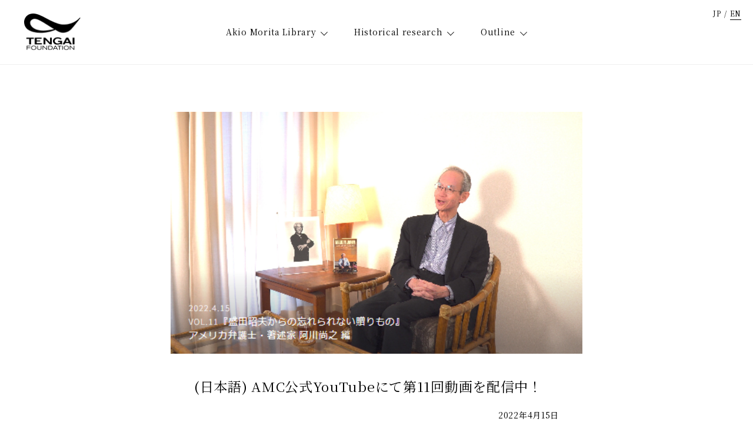

--- FILE ---
content_type: text/html; charset=UTF-8
request_url: https://tengai-f.com/en/1112
body_size: 25388
content:
<!DOCTYPE html>
<html dir="ltr" lang="en-US" prefix="og: https://ogp.me/ns#" class="no-js no-svg">
<head>
<meta charset="UTF-8">
<meta name="viewport" content="width=device-width, initial-scale=1">

<script>(function(html){html.className = html.className.replace(/\bno-js\b/,'js')})(document.documentElement);</script>
<title>(日本語) AMC公式YouTubeにて第11回動画を配信中！ | TENGAI FUNDATION 一般財団法人 天涯文化財団</title>

		<!-- All in One SEO 4.7.5 - aioseo.com -->
		<meta name="description" content="Sorry, this entry is only available in Japanese." />
		<meta name="robots" content="max-image-preview:large" />
		<link rel="canonical" href="https://tengai-f.com/en/1112" />
		<meta name="generator" content="All in One SEO (AIOSEO) 4.7.5" />
		<meta property="og:locale" content="en_US" />
		<meta property="og:site_name" content="TENGAI FUNDATION 一般財団法人 天涯文化財団" />
		<meta property="og:type" content="article" />
		<meta property="og:title" content="(日本語) AMC公式YouTubeにて第11回動画を配信中！ | TENGAI FUNDATION 一般財団法人 天涯文化財団" />
		<meta property="og:description" content="Sorry, this entry is only available in Japanese." />
		<meta property="og:url" content="https://tengai-f.com/en/1112" />
		<meta property="og:image" content="https://tengai-f.com/_wp/wp-content/uploads/2022/04/11.png" />
		<meta property="og:image:secure_url" content="https://tengai-f.com/_wp/wp-content/uploads/2022/04/11.png" />
		<meta property="og:image:width" content="542" />
		<meta property="og:image:height" content="318" />
		<meta property="article:published_time" content="2022-04-15T11:00:54+00:00" />
		<meta property="article:modified_time" content="2023-01-27T05:20:07+00:00" />
		<meta name="twitter:card" content="summary" />
		<meta name="twitter:title" content="(日本語) AMC公式YouTubeにて第11回動画を配信中！ | TENGAI FUNDATION 一般財団法人 天涯文化財団" />
		<meta name="twitter:description" content="Sorry, this entry is only available in Japanese." />
		<meta name="twitter:image" content="https://tengai-f.com/_wp/wp-content/uploads/2022/04/11.png" />
		<script type="application/ld+json" class="aioseo-schema">
			{"@context":"https:\/\/schema.org","@graph":[{"@type":"Article","@id":"https:\/\/tengai-f.com\/en\/1112#article","name":"(\u65e5\u672c\u8a9e) AMC\u516c\u5f0fYouTube\u306b\u3066\u7b2c11\u56de\u52d5\u753b\u3092\u914d\u4fe1\u4e2d\uff01 | TENGAI FUNDATION \u4e00\u822c\u8ca1\u56e3\u6cd5\u4eba \u5929\u6daf\u6587\u5316\u8ca1\u56e3","headline":"(\u65e5\u672c\u8a9e) AMC\u516c\u5f0fYouTube\u306b\u3066\u7b2c11\u56de\u52d5\u753b\u3092\u914d\u4fe1\u4e2d\uff01","author":{"@id":"https:\/\/tengai-f.com\/en\/author\/tengaiadmin#author"},"publisher":{"@id":"https:\/\/tengai-f.com\/en\/#organization"},"image":{"@type":"ImageObject","url":"https:\/\/tengai-f.com\/_wp\/wp-content\/uploads\/2022\/04\/11.png","width":542,"height":318},"datePublished":"2022-04-15T20:00:54+09:00","dateModified":"2023-01-27T14:20:07+09:00","inLanguage":"en-US","mainEntityOfPage":{"@id":"https:\/\/tengai-f.com\/en\/1112#webpage"},"isPartOf":{"@id":"https:\/\/tengai-f.com\/en\/1112#webpage"},"articleSection":"\u76db\u7530\u662d\u592b\u587e\u306b\u3064\u3044\u3066"},{"@type":"BreadcrumbList","@id":"https:\/\/tengai-f.com\/en\/1112#breadcrumblist","itemListElement":[{"@type":"ListItem","@id":"https:\/\/tengai-f.com\/en\/#listItem","position":1,"name":"\u5bb6"}]},{"@type":"Organization","@id":"https:\/\/tengai-f.com\/en\/#organization","name":"TENGAI FUNDATION \u4e00\u822c\u8ca1\u56e3\u6cd5\u4eba \u5929\u6daf\u6587\u5316\u8ca1\u56e3","url":"https:\/\/tengai-f.com\/en\/"},{"@type":"Person","@id":"https:\/\/tengai-f.com\/en\/author\/tengaiadmin#author","url":"https:\/\/tengai-f.com\/en\/author\/tengaiadmin","name":"tengaiAdmin"},{"@type":"WebPage","@id":"https:\/\/tengai-f.com\/en\/1112#webpage","url":"https:\/\/tengai-f.com\/en\/1112","name":"(\u65e5\u672c\u8a9e) AMC\u516c\u5f0fYouTube\u306b\u3066\u7b2c11\u56de\u52d5\u753b\u3092\u914d\u4fe1\u4e2d\uff01 | TENGAI FUNDATION \u4e00\u822c\u8ca1\u56e3\u6cd5\u4eba \u5929\u6daf\u6587\u5316\u8ca1\u56e3","description":"Sorry, this entry is only available in Japanese.","inLanguage":"en-US","isPartOf":{"@id":"https:\/\/tengai-f.com\/en\/#website"},"breadcrumb":{"@id":"https:\/\/tengai-f.com\/en\/1112#breadcrumblist"},"author":{"@id":"https:\/\/tengai-f.com\/en\/author\/tengaiadmin#author"},"creator":{"@id":"https:\/\/tengai-f.com\/en\/author\/tengaiadmin#author"},"image":{"@type":"ImageObject","url":"https:\/\/tengai-f.com\/_wp\/wp-content\/uploads\/2022\/04\/11.png","@id":"https:\/\/tengai-f.com\/en\/1112\/#mainImage","width":542,"height":318},"primaryImageOfPage":{"@id":"https:\/\/tengai-f.com\/en\/1112#mainImage"},"datePublished":"2022-04-15T20:00:54+09:00","dateModified":"2023-01-27T14:20:07+09:00"},{"@type":"WebSite","@id":"https:\/\/tengai-f.com\/en\/#website","url":"https:\/\/tengai-f.com\/en\/","name":"TENGAI FUNDATION \u4e00\u822c\u8ca1\u56e3\u6cd5\u4eba \u5929\u6daf\u6587\u5316\u8ca1\u56e3","inLanguage":"en-US","publisher":{"@id":"https:\/\/tengai-f.com\/en\/#organization"}}]}
		</script>
		<!-- All in One SEO -->

<link rel="alternate" type="application/rss+xml" title="TENGAI FUNDATION 一般財団法人 天涯文化財団 &raquo; Feed" href="https://tengai-f.com/en/feed" />
<link rel="alternate" type="application/rss+xml" title="TENGAI FUNDATION 一般財団法人 天涯文化財団 &raquo; Comments Feed" href="https://tengai-f.com/en/comments/feed" />
<link rel='stylesheet' id='wp-block-library-css' href='https://tengai-f.com/_wp/wp-includes/css/dist/block-library/style.min.css?ver=6.3.7' type='text/css' media='all' />
<style id='classic-theme-styles-inline-css' type='text/css'>
/*! This file is auto-generated */
.wp-block-button__link{color:#fff;background-color:#32373c;border-radius:9999px;box-shadow:none;text-decoration:none;padding:calc(.667em + 2px) calc(1.333em + 2px);font-size:1.125em}.wp-block-file__button{background:#32373c;color:#fff;text-decoration:none}
</style>
<style id='global-styles-inline-css' type='text/css'>
body{--wp--preset--color--black: #000000;--wp--preset--color--cyan-bluish-gray: #abb8c3;--wp--preset--color--white: #ffffff;--wp--preset--color--pale-pink: #f78da7;--wp--preset--color--vivid-red: #cf2e2e;--wp--preset--color--luminous-vivid-orange: #ff6900;--wp--preset--color--luminous-vivid-amber: #fcb900;--wp--preset--color--light-green-cyan: #7bdcb5;--wp--preset--color--vivid-green-cyan: #00d084;--wp--preset--color--pale-cyan-blue: #8ed1fc;--wp--preset--color--vivid-cyan-blue: #0693e3;--wp--preset--color--vivid-purple: #9b51e0;--wp--preset--gradient--vivid-cyan-blue-to-vivid-purple: linear-gradient(135deg,rgba(6,147,227,1) 0%,rgb(155,81,224) 100%);--wp--preset--gradient--light-green-cyan-to-vivid-green-cyan: linear-gradient(135deg,rgb(122,220,180) 0%,rgb(0,208,130) 100%);--wp--preset--gradient--luminous-vivid-amber-to-luminous-vivid-orange: linear-gradient(135deg,rgba(252,185,0,1) 0%,rgba(255,105,0,1) 100%);--wp--preset--gradient--luminous-vivid-orange-to-vivid-red: linear-gradient(135deg,rgba(255,105,0,1) 0%,rgb(207,46,46) 100%);--wp--preset--gradient--very-light-gray-to-cyan-bluish-gray: linear-gradient(135deg,rgb(238,238,238) 0%,rgb(169,184,195) 100%);--wp--preset--gradient--cool-to-warm-spectrum: linear-gradient(135deg,rgb(74,234,220) 0%,rgb(151,120,209) 20%,rgb(207,42,186) 40%,rgb(238,44,130) 60%,rgb(251,105,98) 80%,rgb(254,248,76) 100%);--wp--preset--gradient--blush-light-purple: linear-gradient(135deg,rgb(255,206,236) 0%,rgb(152,150,240) 100%);--wp--preset--gradient--blush-bordeaux: linear-gradient(135deg,rgb(254,205,165) 0%,rgb(254,45,45) 50%,rgb(107,0,62) 100%);--wp--preset--gradient--luminous-dusk: linear-gradient(135deg,rgb(255,203,112) 0%,rgb(199,81,192) 50%,rgb(65,88,208) 100%);--wp--preset--gradient--pale-ocean: linear-gradient(135deg,rgb(255,245,203) 0%,rgb(182,227,212) 50%,rgb(51,167,181) 100%);--wp--preset--gradient--electric-grass: linear-gradient(135deg,rgb(202,248,128) 0%,rgb(113,206,126) 100%);--wp--preset--gradient--midnight: linear-gradient(135deg,rgb(2,3,129) 0%,rgb(40,116,252) 100%);--wp--preset--font-size--small: 13px;--wp--preset--font-size--medium: 20px;--wp--preset--font-size--large: 36px;--wp--preset--font-size--x-large: 42px;--wp--preset--spacing--20: 0.44rem;--wp--preset--spacing--30: 0.67rem;--wp--preset--spacing--40: 1rem;--wp--preset--spacing--50: 1.5rem;--wp--preset--spacing--60: 2.25rem;--wp--preset--spacing--70: 3.38rem;--wp--preset--spacing--80: 5.06rem;--wp--preset--shadow--natural: 6px 6px 9px rgba(0, 0, 0, 0.2);--wp--preset--shadow--deep: 12px 12px 50px rgba(0, 0, 0, 0.4);--wp--preset--shadow--sharp: 6px 6px 0px rgba(0, 0, 0, 0.2);--wp--preset--shadow--outlined: 6px 6px 0px -3px rgba(255, 255, 255, 1), 6px 6px rgba(0, 0, 0, 1);--wp--preset--shadow--crisp: 6px 6px 0px rgba(0, 0, 0, 1);}:where(.is-layout-flex){gap: 0.5em;}:where(.is-layout-grid){gap: 0.5em;}body .is-layout-flow > .alignleft{float: left;margin-inline-start: 0;margin-inline-end: 2em;}body .is-layout-flow > .alignright{float: right;margin-inline-start: 2em;margin-inline-end: 0;}body .is-layout-flow > .aligncenter{margin-left: auto !important;margin-right: auto !important;}body .is-layout-constrained > .alignleft{float: left;margin-inline-start: 0;margin-inline-end: 2em;}body .is-layout-constrained > .alignright{float: right;margin-inline-start: 2em;margin-inline-end: 0;}body .is-layout-constrained > .aligncenter{margin-left: auto !important;margin-right: auto !important;}body .is-layout-constrained > :where(:not(.alignleft):not(.alignright):not(.alignfull)){max-width: var(--wp--style--global--content-size);margin-left: auto !important;margin-right: auto !important;}body .is-layout-constrained > .alignwide{max-width: var(--wp--style--global--wide-size);}body .is-layout-flex{display: flex;}body .is-layout-flex{flex-wrap: wrap;align-items: center;}body .is-layout-flex > *{margin: 0;}body .is-layout-grid{display: grid;}body .is-layout-grid > *{margin: 0;}:where(.wp-block-columns.is-layout-flex){gap: 2em;}:where(.wp-block-columns.is-layout-grid){gap: 2em;}:where(.wp-block-post-template.is-layout-flex){gap: 1.25em;}:where(.wp-block-post-template.is-layout-grid){gap: 1.25em;}.has-black-color{color: var(--wp--preset--color--black) !important;}.has-cyan-bluish-gray-color{color: var(--wp--preset--color--cyan-bluish-gray) !important;}.has-white-color{color: var(--wp--preset--color--white) !important;}.has-pale-pink-color{color: var(--wp--preset--color--pale-pink) !important;}.has-vivid-red-color{color: var(--wp--preset--color--vivid-red) !important;}.has-luminous-vivid-orange-color{color: var(--wp--preset--color--luminous-vivid-orange) !important;}.has-luminous-vivid-amber-color{color: var(--wp--preset--color--luminous-vivid-amber) !important;}.has-light-green-cyan-color{color: var(--wp--preset--color--light-green-cyan) !important;}.has-vivid-green-cyan-color{color: var(--wp--preset--color--vivid-green-cyan) !important;}.has-pale-cyan-blue-color{color: var(--wp--preset--color--pale-cyan-blue) !important;}.has-vivid-cyan-blue-color{color: var(--wp--preset--color--vivid-cyan-blue) !important;}.has-vivid-purple-color{color: var(--wp--preset--color--vivid-purple) !important;}.has-black-background-color{background-color: var(--wp--preset--color--black) !important;}.has-cyan-bluish-gray-background-color{background-color: var(--wp--preset--color--cyan-bluish-gray) !important;}.has-white-background-color{background-color: var(--wp--preset--color--white) !important;}.has-pale-pink-background-color{background-color: var(--wp--preset--color--pale-pink) !important;}.has-vivid-red-background-color{background-color: var(--wp--preset--color--vivid-red) !important;}.has-luminous-vivid-orange-background-color{background-color: var(--wp--preset--color--luminous-vivid-orange) !important;}.has-luminous-vivid-amber-background-color{background-color: var(--wp--preset--color--luminous-vivid-amber) !important;}.has-light-green-cyan-background-color{background-color: var(--wp--preset--color--light-green-cyan) !important;}.has-vivid-green-cyan-background-color{background-color: var(--wp--preset--color--vivid-green-cyan) !important;}.has-pale-cyan-blue-background-color{background-color: var(--wp--preset--color--pale-cyan-blue) !important;}.has-vivid-cyan-blue-background-color{background-color: var(--wp--preset--color--vivid-cyan-blue) !important;}.has-vivid-purple-background-color{background-color: var(--wp--preset--color--vivid-purple) !important;}.has-black-border-color{border-color: var(--wp--preset--color--black) !important;}.has-cyan-bluish-gray-border-color{border-color: var(--wp--preset--color--cyan-bluish-gray) !important;}.has-white-border-color{border-color: var(--wp--preset--color--white) !important;}.has-pale-pink-border-color{border-color: var(--wp--preset--color--pale-pink) !important;}.has-vivid-red-border-color{border-color: var(--wp--preset--color--vivid-red) !important;}.has-luminous-vivid-orange-border-color{border-color: var(--wp--preset--color--luminous-vivid-orange) !important;}.has-luminous-vivid-amber-border-color{border-color: var(--wp--preset--color--luminous-vivid-amber) !important;}.has-light-green-cyan-border-color{border-color: var(--wp--preset--color--light-green-cyan) !important;}.has-vivid-green-cyan-border-color{border-color: var(--wp--preset--color--vivid-green-cyan) !important;}.has-pale-cyan-blue-border-color{border-color: var(--wp--preset--color--pale-cyan-blue) !important;}.has-vivid-cyan-blue-border-color{border-color: var(--wp--preset--color--vivid-cyan-blue) !important;}.has-vivid-purple-border-color{border-color: var(--wp--preset--color--vivid-purple) !important;}.has-vivid-cyan-blue-to-vivid-purple-gradient-background{background: var(--wp--preset--gradient--vivid-cyan-blue-to-vivid-purple) !important;}.has-light-green-cyan-to-vivid-green-cyan-gradient-background{background: var(--wp--preset--gradient--light-green-cyan-to-vivid-green-cyan) !important;}.has-luminous-vivid-amber-to-luminous-vivid-orange-gradient-background{background: var(--wp--preset--gradient--luminous-vivid-amber-to-luminous-vivid-orange) !important;}.has-luminous-vivid-orange-to-vivid-red-gradient-background{background: var(--wp--preset--gradient--luminous-vivid-orange-to-vivid-red) !important;}.has-very-light-gray-to-cyan-bluish-gray-gradient-background{background: var(--wp--preset--gradient--very-light-gray-to-cyan-bluish-gray) !important;}.has-cool-to-warm-spectrum-gradient-background{background: var(--wp--preset--gradient--cool-to-warm-spectrum) !important;}.has-blush-light-purple-gradient-background{background: var(--wp--preset--gradient--blush-light-purple) !important;}.has-blush-bordeaux-gradient-background{background: var(--wp--preset--gradient--blush-bordeaux) !important;}.has-luminous-dusk-gradient-background{background: var(--wp--preset--gradient--luminous-dusk) !important;}.has-pale-ocean-gradient-background{background: var(--wp--preset--gradient--pale-ocean) !important;}.has-electric-grass-gradient-background{background: var(--wp--preset--gradient--electric-grass) !important;}.has-midnight-gradient-background{background: var(--wp--preset--gradient--midnight) !important;}.has-small-font-size{font-size: var(--wp--preset--font-size--small) !important;}.has-medium-font-size{font-size: var(--wp--preset--font-size--medium) !important;}.has-large-font-size{font-size: var(--wp--preset--font-size--large) !important;}.has-x-large-font-size{font-size: var(--wp--preset--font-size--x-large) !important;}
.wp-block-navigation a:where(:not(.wp-element-button)){color: inherit;}
:where(.wp-block-post-template.is-layout-flex){gap: 1.25em;}:where(.wp-block-post-template.is-layout-grid){gap: 1.25em;}
:where(.wp-block-columns.is-layout-flex){gap: 2em;}:where(.wp-block-columns.is-layout-grid){gap: 2em;}
.wp-block-pullquote{font-size: 1.5em;line-height: 1.6;}
</style>
<link rel='stylesheet' id='contact-form-7-css' href='https://tengai-f.com/_wp/wp-content/plugins/contact-form-7/includes/css/styles.css?ver=5.9.8' type='text/css' media='all' />
<link rel='shortlink' href='https://tengai-f.com/en/?p=1112' />
<style>
.qtranxs_flag_ja {background-image: url(https://tengai-f.com/_wp/wp-content/plugins/qtranslate-xt/flags/jp.png); background-repeat: no-repeat;}
.qtranxs_flag_en {background-image: url(https://tengai-f.com/_wp/wp-content/plugins/qtranslate-xt/flags/gb.png); background-repeat: no-repeat;}
</style>
<link hreflang="ja" href="https://tengai-f.com/ja/1112" rel="alternate" />
<link hreflang="en" href="https://tengai-f.com/en/1112" rel="alternate" />
<link hreflang="x-default" href="https://tengai-f.com/ja/1112" rel="alternate" />
<meta name="generator" content="qTranslate-XT 3.15.2" />
<link rel="pingback" href="https://tengai-f.com/_wp/xmlrpc.php">
<style type="text/css">.recentcomments a{display:inline !important;padding:0 !important;margin:0 !important;}</style>
<link href="https://fonts.googleapis.com/css?family=Open+Sans:400,700&display=swap" rel="stylesheet">
<link href="https://fonts.googleapis.com/css?family=Noto+Serif+JP&display=swap" rel="stylesheet">
<link rel="stylesheet" href="https://tengai-f.com/_wp/wp-content/themes/tengai2024/js/magnific/magnific-popup.css"/>
<link rel="stylesheet" href="https://tengai-f.com/_wp/wp-content/themes/tengai2024/js/swiper/css/swiper.min.css" type="text/css"/>
<link rel="stylesheet" type="text/css" href="https://tengai-f.com/_wp/wp-content/themes/tengai2024/css/sp.css?1769777462"/>
<link rel="stylesheet" type="text/css" href="https://tengai-f.com/_wp/wp-content/themes/tengai2024/css/style.css?1769777462"/>

<script src="https://tengai-f.com/_wp/wp-content/themes/tengai2024/js/lib/modernizr-custom.js" type="text/javascript"></script>
<script src="https://tengai-f.com/_wp/wp-content/themes/tengai2024/js/lib/jquery.min.js" type="text/javascript"></script>
<script src="https://tengai-f.com/_wp/wp-content/themes/tengai2024/js/lib/jquery.easing.1.3.js"></script>
<script src="https://tengai-f.com/_wp/wp-content/themes/tengai2024/js/lib/imagesloaded.pkgd.min.js"></script>
<script src="https://tengai-f.com/_wp/wp-content/themes/tengai2024/js/lib/jquery.tile.min.js"></script>
<script src="https://tengai-f.com/_wp/wp-content/themes/tengai2024/js/lib/image-scale.min.js"></script>
<script src="https://tengai-f.com/_wp/wp-content/themes/tengai2024/js/lib/jquery.highlight.min.js"></script>
<!-- <script src="https://tengai-f.com/_wp/wp-content/themes/tengai2024/js/lib/isotope.pkgd.min.js"></script> -->

<script src="https://tengai-f.com/_wp/wp-content/themes/tengai2024/js/magnific/jquery.magnific-popup.min.js"></script>
<script src="https://tengai-f.com/_wp/wp-content/themes/tengai2024/js/swiper/js/swiper.js" type="text/javascript"></script>
<script src="https://tengai-f.com/_wp/wp-content/themes/tengai2024/js/common.js?1769777462"></script>

<!-- Global site tag (gtag.js) - Google Analytics -->
<!--
<script async src="https://www.googletagmanager.com/gtag/js?id=UA-158129488-1"></script>
<script>
  window.dataLayer = window.dataLayer || [];
  function gtag(){dataLayer.push(arguments);}
  gtag('js', new Date());

  gtag('config', 'UA-158129488-1');
</script>
-->

<!-- Google tag (gtag.js) -->
<script async src="https://www.googletagmanager.com/gtag/js?id=G-ZV1EGVMJ0C"></script>
<script>
  window.dataLayer = window.dataLayer || [];
  function gtag(){dataLayer.push(arguments);}
  gtag('js', new Date());

  gtag('config', 'G-ZV1EGVMJ0C');
</script>
</head>
<body class="post-template-default single single-post postid-1112 single-format-standard en has-header-image has-sidebar colors-light">

<header>
	<div class="headerBox headerBoxEn">
		<h1 id="logo"><a href="https://tengai-f.com/en/">TENGAI FUNDATION 一般財団法人 天涯文化財団</a></h1>
		<nav>
			<ul class="navList navList3">
				<li><a class="scroll" href="#sec1"><span>Akio Morita Library</span></a></li>
				<li><a class="scroll" href="#sec2"><span>Historical research</span></a></li>
				<li><a class="scroll" href="#sec3"><span>Outline</span></a></li>
			</ul>
		</nav>
	</div>



	<div id="language">
		<ul class="languageList">
						
			<li ><a href="https://tengai-f.com/ja/1112">JP</a></li>
			<li><span> / </span></li>
			<li class="current"><a href="/en">EN</a></li>
		</ul>		
	</div>
</header>
<main>
	<section id="news" class="sec">	
		<div class="contentBox contentBoxMini">






			<article class="detail">
				<div class="img"><img src="https://tengai-f.com/_wp/wp-content/uploads/2022/04/11.png" /></div>				
				<div class="despArea">
					<h1 class="newsTtl">(日本語) AMC公式YouTubeにて第11回動画を配信中！</h1>
					
					<div class="infoBox2"><p class="date">2022年4月15日</p></div>
	
					<div class="desp">
<p class="qtranxs-available-languages-message qtranxs-available-languages-message-en">Sorry, this entry is only available in <a href="https://tengai-f.com/ja/1112" class="qtranxs-available-language-link qtranxs-available-language-link-ja" title="日本語">Japanese</a>.</p>
					</div>
				</div>
			</article>

















			<ul class="pageList">
				<li class="next"><a href="https://tengai-f.com/en/1131" rel="next">次の記事を読む</a></li>

				<li class="center"><a href="https://tengai-f.com/en/news">一覧を見る</a></li>

				<li class="prev"><a href="https://tengai-f.com/en/1117" rel="prev">前の記事を読む</a></li>





				
			</ul>

		</div><!-- contentBox -->
	</section>
</main>

<footer>
	<div id="ftBox">
		<div id="ftBoxContainer">
			<div class="left">
				<div class="ftLogo"><img src="https://tengai-f.com/_wp/wp-content/themes/tengai2024/images/ft_logo_img.png" alt="TENGAI FUNDATION" width="116"></div>
				<div class="ftName ftNameEn">
					<address>7-4, Kameido  Kosugaya,Tokoname-shi,<br>Aichi-ken, 479-0807, Japan</address><br>
					Established in June 11, 2019
				</div>
			</div>
			<div class="right">
				<ul class="navftList navftList1 navftList1En">
					<li><a class="scroll" href="#sec1"><span>Akio Morita Library</span></a></li>
					<li><a class="scroll" href="#sec2"><span>Historical research</span></a></li>
					<li><a class="scroll" href="#sec3"><span>Outline</span></a></li>
				</ul>
			</div>			
		</div>
		
		<div id="ftBoxContainer2">		
			<div class="right">
				<div id="english"><a href="https://tengai-f.com/ja/1112"><span>Japanese Website</span></a></div>


				<div id="official"><a href="https://akiomorita.com/en/library/" target="_blank"><span>Akio Morita Library</span></a></div>
			</div>
			<div class="left">
				<div id="copyright">©︎ 2020 TENGAI FOUNDATION</div>
			</div>
		</div>		
	</div>
	
	<div class="pagetopEn"><a href="#top" class="scroll">PAGETOP</a></div>
</footer>

<div id="button_container">
	<div id="toggle">
		<span class="top"></span>
		<span class="middle"></span>
		<span class="bottom"></span>
	</div>
	<div class="bg"><div class="logo">TENGAI FUNDATION 一般財団法人 天涯文化財団</div></div>
</div>

<div id="overlay">
	<nav class="overlay-menu">
		<ul class="lineList">
			<li><a href="https://tengai-f.com/en/">トップ</a></li>

			<li><a href="https://tengai-f.com/en/research">史料研究</a></li>
			<li><a href="https://tengai-f.com/en/library">盛田家文書目録閲覧</a></li>
			<li><a href="https://tengai-f.com/en/morita">盛田昭夫塾</a></li>
			<li><a href="https://tengai-f.com/en/about">財団概要</a></li>
			<li><a href="https://tengai-f.com/en/photo">写真レンタル</a></li>

			<li><a href="https://tengai-f.com/en/news">アーカイブ</a></li>
			<li><a href="https://tengai-f.com/en/access">アクセス</a></li>
			<li><a href="https://akiomorita.com/donations/" target="_blank">寄附について</a></li>
			<li><a href="https://tengai-f.com/en/contact">お問い合わせ</a></li>
			
			<li class="lang"><a href="https://tengai-f.com/ja/1112">JP</a><span>  </span><a href="/en">EN</a></li>
		</ul>
	</nav>
</div>

<script type='text/javascript' src='https://tengai-f.com/_wp/wp-includes/js/dist/vendor/wp-polyfill-inert.min.js?ver=3.1.2' id='wp-polyfill-inert-js'></script>
<script type='text/javascript' src='https://tengai-f.com/_wp/wp-includes/js/dist/vendor/regenerator-runtime.min.js?ver=0.13.11' id='regenerator-runtime-js'></script>
<script type='text/javascript' src='https://tengai-f.com/_wp/wp-includes/js/dist/vendor/wp-polyfill.min.js?ver=3.15.0' id='wp-polyfill-js'></script>
<script type='text/javascript' src='https://tengai-f.com/_wp/wp-includes/js/dist/hooks.min.js?ver=c6aec9a8d4e5a5d543a1' id='wp-hooks-js'></script>
<script type='text/javascript' src='https://tengai-f.com/_wp/wp-includes/js/dist/i18n.min.js?ver=7701b0c3857f914212ef' id='wp-i18n-js'></script>
<script id="wp-i18n-js-after" type="text/javascript">
wp.i18n.setLocaleData( { 'text direction\u0004ltr': [ 'ltr' ] } );
</script>
<script type='text/javascript' src='https://tengai-f.com/_wp/wp-content/plugins/contact-form-7/includes/swv/js/index.js?ver=5.9.8' id='swv-js'></script>
<script type='text/javascript' id='contact-form-7-js-extra'>
/* <![CDATA[ */
var wpcf7 = {"api":{"root":"https:\/\/tengai-f.com\/en\/wp-json\/","namespace":"contact-form-7\/v1"}};
/* ]]> */
</script>
<script type='text/javascript' src='https://tengai-f.com/_wp/wp-content/plugins/contact-form-7/includes/js/index.js?ver=5.9.8' id='contact-form-7-js'></script>

</body>
</html>


--- FILE ---
content_type: text/css
request_url: https://tengai-f.com/_wp/wp-content/themes/tengai2024/css/sp.css?1769777462
body_size: 7932
content:
@charset "utf-8";


#button_container{
	position: fixed;
	top: 0;
	right: 0;

	height: 55px;	
	z-index: 41; 
	width: 60px;
	
	display: none;
	
	cursor: pointer;

-webkit-transition: all 0.3s cubic-bezier(0.215, 0.61, 0.355, 1);
-moz-transition: all 0.3s cubic-bezier(0.215, 0.61, 0.355, 1);
-o-transition: all 0.3s cubic-bezier(0.215, 0.61, 0.355, 1);
-ms-transition: all 0.3s cubic-bezier(0.215, 0.61, 0.355, 1);
}

#button_container .bg{	
	background-color: #fff;
	width: 100%;
	height: 55px;
	
	position: absolute;
	left: 0;
	top: -55px;
	padding-top: 8px;

-webkit-transition: all 0.3s cubic-bezier(0.215, 0.61, 0.355, 1);
-moz-transition: all 0.3s cubic-bezier(0.215, 0.61, 0.355, 1);
-o-transition: all 0.3s cubic-bezier(0.215, 0.61, 0.355, 1);
-ms-transition: all 0.3s cubic-bezier(0.215, 0.61, 0.355, 1);

display: none;
}
#button_container.active .bg{
	top: 0;
}

#button_container .logo{
	width: 56px;
	height: 38px;
	text-indent: -9999px;
	margin: 0 auto;

	background-image:url(../images/hd_logo.png);
	background-repeat:no-repeat;
	background-size: contain;
	background-position: center center;
}

#button_container.active #toggle{
	top: 25px;
}

#toggle {
	position: absolute;
	right: 20px;
	top: 25px;
	height: 34px;
	
	
	width: 30px;
	cursor: pointer;
	z-index: 300;
	-webkit-transition: opacity .25s ease;
	transition: opacity .25s ease;

-webkit-transition: all 0.3s cubic-bezier(0.215, 0.61, 0.355, 1);
-moz-transition: all 0.3s cubic-bezier(0.215, 0.61, 0.355, 1);
-o-transition: all 0.3s cubic-bezier(0.215, 0.61, 0.355, 1);
-ms-transition: all 0.3s cubic-bezier(0.215, 0.61, 0.355, 1);
}

#toggle:hover {
  opacity: .7;
}
#toggle.active .top {
  -webkit-transform: translateY(8px) translateX(0) rotate(45deg);
      -ms-transform: translateY(8px) translateX(0) rotate(45deg);
          transform: translateY(8px) translateX(0) rotate(45deg);

background-color: #000;
}
#toggle.active .middle {
  -webkit-transform: translateY(20px) translateX(0) rotate(0);
      -ms-transform: translateY(20px) translateX(0) rotate(0);
          transform: translateY(20px) translateX(0) rotate(0);

background-color: #000;
}
#toggle.active .bottom {
  -webkit-transform: translateY(-8px) translateX(0) rotate(-45deg);
      -ms-transform: translateY(-8px) translateX(0) rotate(-45deg);
          transform: translateY(-8px) translateX(0) rotate(-45deg);

background-color: #000;
}

#button_container.active #toggle span{
	background-color: #000;
}

body.page #toggle span,
body.single #toggle span{
	background-color: #000;
}

body.page #toggle,
body.single #toggle{
	top: 25px;
}



#toggle span {
  background: #fff;
  border: none;
  height: 1px;
  width: 30px;
  position: absolute;
  top: 0px;
  left: 0;
  -webkit-transition: all .35s ease;
          transition: all .35s ease;
  cursor: pointer;
}







#toggle span:nth-of-type(2) {
  top: 8px;
}
#toggle span:nth-of-type(3) {
  top: 16px;
}

#overlay {
  position: fixed;
  top: 0;
  left: 0;
  width: 100%;
  height: 100%;
  opacity: 0;
  visibility: hidden;
  -webkit-transition: opacity .35s, visibility .35s, width .35s;
          transition: opacity .35s, visibility .35s, width .35s;
  z-index: 39;
}
#overlay:before {
  content: '';
  background: #fff;
  left: -100%;
  left: 0;
  top: 0;
  width: 100%;
  height: 100%;
  position: absolute;
  -webkit-transition: left .35s ease;
          transition: left .35s ease;

  opacity: 1;
}
/*
#overlay:after {
  content: '';
  background: #000;
  right: -55%;
  top: 0;
  width: 50%;
  height: 100%;
  position: absolute;
  -webkit-transition: all .35s ease;
          transition: all .35s ease;
}
*/
#overlay.open {
  visibility: visible;
  height: 100%;
  opacity: 1;
}
#overlay.open:before {
  left: 0;
}
#overlay.open:after {
  right: 0;
}
#overlay.open li {
  -webkit-animation: fadeInRight .5s ease forwards;
          animation: fadeInRight .5s ease forwards;
  -webkit-animation-delay: .35s;
          animation-delay: .35s;
}
#overlay.open li:nth-of-type(2) {
  -webkit-animation-delay: .40s;
          animation-delay: .40s;
}
#overlay.open li:nth-of-type(3) {
  -webkit-animation-delay: .45s;
          animation-delay: .45s;
}
#overlay.open li:nth-of-type(4) {
  -webkit-animation-delay: .50s;
          animation-delay: .50s;
}
#overlay.open li:nth-of-type(5) {
  -webkit-animation-delay: .55s;
          animation-delay: .55s;
}
#overlay.open li:nth-of-type(6) {
  -webkit-animation-delay: .60s;
          animation-delay: .60s;
}
#overlay.open li:nth-of-type(7) {
  -webkit-animation-delay: .65s;
          animation-delay: .65s;
}
#overlay.open li:nth-of-type(8) {
  -webkit-animation-delay: 0.70s;
          animation-delay: 0.70s;
}
#overlay.open li:nth-of-type(9) {
  -webkit-animation-delay: 0.75s;
          animation-delay: 0.75s;
}
#overlay.open li:nth-of-type(10) {
  -webkit-animation-delay: 0.80s;
          animation-delay: 0.80s;
}

#overlay.open li:nth-of-type(11) {
  -webkit-animation-delay: 0.85s;
          animation-delay: 0.85s;
}
#overlay.open li:nth-of-type(12) {
  -webkit-animation-delay: 0.90s;
          animation-delay: 0.90s;
}
#overlay.open li:nth-of-type(13) {
  -webkit-animation-delay: 0.95s;
          animation-delay: 0.95s;
}
#overlay.open li:nth-of-type(14) {
  -webkit-animation-delay: 1.00s;
          animation-delay: 1.00s;
}
#overlay.open li:nth-of-type(15) {
  -webkit-animation-delay: 1.05s;
          animation-delay: 1.05s;
}







#overlay nav {
  position: relative;
/*   height: 80%; */
  top: 50%;
  -webkit-transform: translateY(-50%);
      -ms-transform: translateY(-50%);
          transform: translateY(-50%);
  font-size: 15px;
  font-weight: 400;
  text-align: center;
  z-index: 100;
}
#overlay ul {
  list-style: none;
  padding: 0;
  margin: 0 auto;
  display: inline-block;
  position: relative;
  height: 100%;
  display: block;
  margin-left: 40px;
  margin-right: 40px;
  
    display: inline-block;
}
#overlay ul li {
  display: block;

  height: 25%;
  height: calc(100% / 8);
  
  max-height: 50px;

  position: relative;
  opacity: 0;
  
  text-align: left;
}


#overlay ul li span{
  display: inline-block;
  position: relative;

font-size: 16px;
font-weight: 300;
letter-spacing: 0.1em;
color: #000;

  text-decoration: none;
  overflow: hidden;
  padding: 15px 0;
}

#overlay ul li a {
  display: inline-block;
  position: relative;

font-size: 16px;
font-weight: 300;
letter-spacing: 0.1em;
color: #000;

  text-decoration: none;
  overflow: hidden;
  padding: 15px 0;

	background-image:url(../images/arr_more.png);
	background-repeat:no-repeat;
	background-size: 7px auto;
	background-position: right center;
	padding-right: 20px;

}

#overlay ul li.reserve a{
	background-color: #fff;
	color: #000;
	display: inline-block;
	padding: 2px 20px;
	margin: 14px 0;
}




#overlay ul li.lang a,
#overlay ul li.lang span{
	display: inline-block;

	

}

#overlay ul li.lang span{
	padding: 15px 15px;
}

#overlay ul li a:hover:after, #overlay ul li a:focus:after, #overlay ul li a:active:after {
  width: 100%;
}


#overlay ul li.snsList{
	padding-top: 0px;
	float: none;
	margin-left: 0;
}
#overlay ul li.snsList a{
	display: inline-block;
	color: #fff;
	
	text-indent: -9999px;
	width: 30px;
	height: 30px;
	
	margin: 0 10px;
}

#overlay ul li.sns{
	margin-top: 40px;
}
#overlay ul li.sns:last-child{
	margin-top: 0px;
}

#overlay ul li.sns a{
	display: inline-block;
	text-indent: -9999px;
	width: 30px;
	height: 30px;
	background-position: center center;
}

#overlay a.facebook{
	background-image:url(../images/ico_facebook.png);
	background-repeat:no-repeat;
	background-size: 9px auto;
}

#overlay a.instagram{
	background-image:url(../images/ico_instagram_white.png);
	background-repeat:no-repeat;
	background-size: 20px auto;
}



@-webkit-keyframes fadeInRight {
  0% {
    opacity: 0;
    left: 20%;
  }
  100% {
    opacity: 1;
    left: 0;
  }
}

@keyframes fadeInRight {
  0% {
    opacity: 0;
    left: 20%;
  }
  100% {
    opacity: 1;
    left: 0;
  }
}








--- FILE ---
content_type: text/css
request_url: https://tengai-f.com/_wp/wp-content/themes/tengai2024/css/style.css?1769777462
body_size: 45824
content:
@charset "UTF-8";blockquote,body,button,code,dd,div,dl,dt,fieldset,form,h1,h2,h3,h4,h5,h6,input,legend,li,ol,p,pre,td,textarea,th,ul{margin:0;padding:0}table{border-collapse:collapse;border-spacing:0}fieldset,img{border:0}address,caption,cite,code,dfn,em,optgroup,strong,th,var{font-style:inherit;font-weight:inherit}del,ins{text-decoration:none}li{list-style:none}caption,th{text-align:left}h1,h2,h3,h4,h5,h6{font-size:100%;font-weight:normal}q:after,q:before{content:""}abbr,acronym{border:0;font-variant:normal}sup{vertical-align:baseline}sub{vertical-align:baseline}legend{color:#000}button,input,optgroup,option,select,textarea{font-family:inherit;font-size:inherit;font-style:inherit;font-weight:inherit}button,input,select,textarea{*font-size:100%}article,aside,audio,canvas,details,figcaption,figure,footer,header,hgroup,mark,menu,nav,section,summary,time,video{margin:0;padding:0;border:0;outline:0;font-size:100%;font:inherit;vertical-align:baseline}article,aside,details,figcaption,figure,footer,header,hgroup,menu,nav,section{display:block}a:link,a:visited{color:#000;text-decoration:none}a:hover{color:#000;text-decoration:none}a{outline:none}.clearfix{zoom:1}#ftBoxContainer2:after,#ftBoxContainer:after,.aaaaaaaaaa:after,.accessList li:after,.activitiesList:after,.clearfix:after,.headerBox:after,.infoBox2:after,.librayBox:after,.libraySubBox:after,.mapBox03:after,.mapBox:after,.memberList li:after,.moritaBox:after,.navSpList:after,.navftList:after,.newsBox a:after,.newsDetailList li:after,.newsList li a:after,.newsList li:after,.searchBox:after,.topLogo:after{content:".";display:block;visibility:hidden;clear:both;height:0;font-size:0;line-height:0}strong{font-weight:bold}img{vertical-align:bottom}*{-webkit-box-sizing:border-box;box-sizing:border-box}main{position:relative}rt{position:relative;top:5px}body.hidden,html.hidden{overflow:hidden}html{height:100%}body{font:12px/1.4 "Yu Gothic Medium","游ゴシック Medium",YuGothic,"游ゴシック体","ヒラギノ角ゴ Pro W3","メイリオ",sans-serif;font-family:"Noto Serif JP","游明朝",YuMincho,"ヒラギノ明朝 ProN W3","Hiragino Mincho ProN","HG明朝E","ＭＳ Ｐ明朝","ＭＳ 明朝",serif;-webkit-font-smoothing:antialiased;-webkit-text-size-adjust:none;width:100%;height:100%;background-color:#fff;color:#000;position:relative;font-size:14px;letter-spacing:0.05em;line-height:180%}.headerBox{max-width:1200px;margin-left:auto;margin-right:auto;padding-left:60px;padding-right:60px}.contentBox{max-width:1020px;margin-left:auto;margin-right:auto;padding-left:60px;padding-right:60px;position:relative;z-index:4}.contentBoxMini{max-width:820px}.contentBoxMini2{max-width:760px}.contentBoxMini3{max-width:910px}.contentBoxMini3 .desp2{max-width:630px;margin-left:auto;margin-right:auto}.contentBoxMini3 .desp3{margin-bottom:40px}.contentBoxMini4{max-width:670px;margin-left:auto;margin-right:auto}.desp2.center{text-align:center}.desp2.center .mini{font-size:11px;padding-top:20px;line-height:180%}.desp2.center .mini a{text-decoration:underline}.desp2.center .mini a:hover{text-decoration:none}.onlyPc{display:block}.onlySp{display:none}section.sec{padding:80px 0;overflow:hidden}section.sec.top{padding-top:0}section.sec.paddingBottom{padding-bottom:20px}section.sec.last{padding-bottom:120px}body.page,body.single-post{padding-top:110px}header{position:fixed;left:0;top:-110px;width:100%;height:110px;background-color:#fff;z-index:40;border-bottom:1px solid #efefef;-webkit-transition:all 0.6s cubic-bezier(0.215,0.61,0.355,1);-moz-transition:all 0.6s cubic-bezier(0.215,0.61,0.355,1);-o-transition:all 0.6s cubic-bezier(0.215,0.61,0.355,1);-ms-transition:all 0.6s cubic-bezier(0.215,0.61,0.355,1)}header.active{top:0;height:64px}header.active .navList{margin-top:20px}body.page header,body.single-post header{top:0}.navList{margin-top:42px;-webkit-transition:all 0.6s cubic-bezier(0.215,0.61,0.355,1);-moz-transition:all 0.6s cubic-bezier(0.215,0.61,0.355,1);-o-transition:all 0.6s cubic-bezier(0.215,0.61,0.355,1);-ms-transition:all 0.6s cubic-bezier(0.215,0.61,0.355,1)}.navList1{float:left}.navList2{float:right}.navList li{float:left;margin:0 20px}.navList li a{padding:3px 0;-webkit-transition:all 0.6s cubic-bezier(0.215,0.61,0.355,1);-moz-transition:all 0.6s cubic-bezier(0.215,0.61,0.355,1);-o-transition:all 0.6s cubic-bezier(0.215,0.61,0.355,1);-ms-transition:all 0.6s cubic-bezier(0.215,0.61,0.355,1)}.navList3{text-align:center}.navList3 li{display:inline-block;float:none}.navList3 li a span{background-image:url(../images/arr_down.png);background-repeat:no-repeat;background-size:12px auto;background-position:right top 10px;padding-right:20px}.navList li.current a{border-bottom:1px solid #000}.navList li a:hover{opacity:0.6}.en .headerBox h1#logo{left:40px;-webkit-transform:translate(0%,0%);-ms-transform:translate(0%,0%);transform:translate(0%,0%)}h1#logo{position:absolute;left:50%;top:23px;z-index:5;-webkit-transform:translate(-50%,0%);-ms-transform:translate(-50%,0%);transform:translate(-50%,0%);-webkit-transition:all 0.6s cubic-bezier(0.215,0.61,0.355,1);-moz-transition:all 0.6s cubic-bezier(0.215,0.61,0.355,1);-o-transition:all 0.6s cubic-bezier(0.215,0.61,0.355,1);-ms-transition:all 0.6s cubic-bezier(0.215,0.61,0.355,1)}h1#logo a{text-indent:-9999px;display:block;width:98px;height:62px;background-image:url(../images/hd_logo_mini.png);background-repeat:no-repeat;background-size:contain;background-position:center top;-webkit-transition:all 0.6s cubic-bezier(0.215,0.61,0.355,1);-moz-transition:all 0.6s cubic-bezier(0.215,0.61,0.355,1);-o-transition:all 0.6s cubic-bezier(0.215,0.61,0.355,1);-ms-transition:all 0.6s cubic-bezier(0.215,0.61,0.355,1)}h1#logo a:hover{opacity:0.6}header.active h1#logo{top:13px}header.active h1#logo a{width:56px;height:38px}.home h1#logo a{width:56px;height:38px}header #language{position:absolute;right:20px;top:10px;font-size:12px;-webkit-transition:all 0.6s cubic-bezier(0.215,0.61,0.355,1);-moz-transition:all 0.6s cubic-bezier(0.215,0.61,0.355,1);-o-transition:all 0.6s cubic-bezier(0.215,0.61,0.355,1);-ms-transition:all 0.6s cubic-bezier(0.215,0.61,0.355,1)}.home header #language{top:0px}header.active #language{top:18px}.languageList li{float:left;margin-left:5px}.languageList li.current a{border-bottom:1px solid #000;cursor:default}.languageList li a{padding-bottom:2px;-webkit-transition:all 0.3s cubic-bezier(0.215,0.61,0.355,1);-moz-transition:all 0.3s cubic-bezier(0.215,0.61,0.355,1);-o-transition:all 0.3s cubic-bezier(0.215,0.61,0.355,1);-ms-transition:all 0.3s cubic-bezier(0.215,0.61,0.355,1)}.languageList li a:hover{opacity:0.6}.languageList li.current a:hover{opacity:1}.mainVisual{height:100%;height:770px;height:100vh;min-height:640px;max-height:880px;width:100%;position:relative;opacity:0;-webkit-transition:all 1s cubic-bezier(0.215,0.61,0.355,1);-moz-transition:all 1s cubic-bezier(0.215,0.61,0.355,1);-o-transition:all 1s cubic-bezier(0.215,0.61,0.355,1);-ms-transition:all 1s cubic-bezier(0.215,0.61,0.355,1)}.mainVisual.show{opacity:1}.mainVisual .overArea{width:790px;max-width:90%;position:absolute;z-index:20;left:50%;top:50%;-webkit-transform:translate(-50%,-50%);-ms-transform:translate(-50%,-50%);transform:translate(-50%,-50%)}.topLogo{background-color:rgba(255,255,255,0.9);background-color:#171d2e;margin-bottom:50px}.mainVisual .logo{text-align:center;float:left;width:50%;background-color:#fff}.mainVisual .logo img{width:100%}.mainVisual .topNavBox{float:right;width:50%;padding:70px 40px;padding-bottom:0;background-color:#171d2e}.mainVisual .topNavBox .ttl{margin-bottom:30px}.mainVisual .topNavBox .ttl img{width:100%}.topNav{margin:0 10px;text-align:center;text-align:left}.topNav li{text-align:left;display:inline-block;width:48%;margin-bottom:10px;padding:0 10px}.topNav.topNavEn li{width:100%;margin-bottom:33px}.topNav.topNavEn li a span{padding-right:30px}.topNav li a{color:#fff;font-size:16px;-webkit-transition:all 0.3s cubic-bezier(0.215,0.61,0.355,1);-moz-transition:all 0.3s cubic-bezier(0.215,0.61,0.355,1);-o-transition:all 0.3s cubic-bezier(0.215,0.61,0.355,1);-ms-transition:all 0.3s cubic-bezier(0.215,0.61,0.355,1)}.topNav li a:hover{opacity:0.6}.topNav li a span{background-image:url(../images/arr_more_white.png);background-repeat:no-repeat;background-size:7px auto;background-position:right center;padding-right:15px}.en .topNav li a span{background-image:url(../images/arr_down_white.png);background-repeat:no-repeat;background-size:15px auto;background-position:right center;padding-right:27px;font-size:20px;font-weight:600}.en .mainVisual .topNavBox{padding-left:50px}.topNewsBox{text-align:center}.topNewsBox a{padding:17px 20px;padding-right:30px;background-color:rgba(23,29,46,0.9);color:#fff;background-image:url(../images/arr_more_white.png);background-repeat:no-repeat;background-size:7px auto;background-position:right 27px center}.topNewsBox a p{-webkit-transition:all 0.3s cubic-bezier(0.215,0.61,0.355,1);-moz-transition:all 0.3s cubic-bezier(0.215,0.61,0.355,1);-o-transition:all 0.3s cubic-bezier(0.215,0.61,0.355,1);-ms-transition:all 0.3s cubic-bezier(0.215,0.61,0.355,1)}.topNewsBox a:hover p{opacity:0.6}.topNewsBox p{display:inline-block;margin:0 10px}.pdfLink{text-align:center;margin-bottom:80px}.pdfLink a{background-image:url(../images/ico_pdf.png);background-repeat:no-repeat;background-size:14px auto;background-position:right center;padding-right:20px;font-size:18px;text-decoration:underline;display:inline-block;margin-bottom:10px;-webkit-transition:all 0.3s cubic-bezier(0.215,0.61,0.355,1);-moz-transition:all 0.3s cubic-bezier(0.215,0.61,0.355,1);-o-transition:all 0.3s cubic-bezier(0.215,0.61,0.355,1);-ms-transition:all 0.3s cubic-bezier(0.215,0.61,0.355,1)}.pdfLink a:hover{opacity:0.6}.mainVisual .scrollBtn a{position:absolute;z-index:5;left:50%;bottom:20px;margin-left:-30px;width:60px;height:21px;display:block;background-image:url(../images/ico_scroll.png);background-repeat:no-repeat;background-size:contain;background-position:center bottom;font-size:11px;text-align:center;padding-bottom:60px;color:#fff;-webkit-transition:all 0.3s cubic-bezier(0.215,0.61,0.355,1);-moz-transition:all 0.3s cubic-bezier(0.215,0.61,0.355,1);-o-transition:all 0.3s cubic-bezier(0.215,0.61,0.355,1);-ms-transition:all 0.3s cubic-bezier(0.215,0.61,0.355,1)}.mainVisual .scrollBtn a:hover{opacity:0.6}#ftBox{padding:0 80px}#ftBoxContainer img{max-width:100%}#ftBoxContainer .left{float:left}#ftBoxContainer .right{float:right}#ftBoxContainer2 .left{float:left}#ftBoxContainer2 .right{float:right}#ftBoxContainer .ftLogo{float:left;margin-right:20px;padding-top:5px}#ftBoxContainer .ftName{float:left;padding-top:3px}#ftBoxContainer .ftName .ttl{margin-bottom:10px}address{font-size:14px;line-height:160%}.navBox{padding:50px 60px;font-size:16px}.navFtBox{position:absolute;left:55px;bottom:40px}.navMainList{margin-bottom:30px}.navBox a{-webkit-transition:all 0.3s cubic-bezier(0.215,0.61,0.355,1);-moz-transition:all 0.3s cubic-bezier(0.215,0.61,0.355,1);-o-transition:all 0.3s cubic-bezier(0.215,0.61,0.355,1);-ms-transition:all 0.3s cubic-bezier(0.215,0.61,0.355,1)}.navBox a:hover{opacity:0.6}.navMainList a{background-image:url(../images/arr_more.png);background-repeat:no-repeat;background-size:7px auto;background-position:right center}.navMainList li{margin-bottom:15px}.navMainList li>span{display:inline-block;margin-bottom:10px}.navMainList a span{padding-right:15px}.navSubList{border-left:1px solid #000;padding-left:20px;margin-left:0.5em}.newsBox{background-color:#20273c;padding:12px 20px;white-space:nowrap;width:600px;color:#fff;font-size:15px;margin-bottom:30px}.newsBox p{display:inline-block;margin-right:15px;text-align:left}.newsBox a{color:#fff}.black{position:absolute;left:0;top:0;width:100%;height:100%;background-color:rgba(23,29,46,0.6);z-index:2;display:none}.english{position:absolute;right:40px;bottom:40px;z-index:4}.english a{font-size:14px;background-image:url(../images/ico_global.png);background-repeat:no-repeat;background-size:18px auto;background-position:right 10px center;padding:5px 15px;padding-right:35px;color:#fff;border:1px solid #fff;-webkit-transition:all 0.3s cubic-bezier(0.215,0.61,0.355,1);-moz-transition:all 0.3s cubic-bezier(0.215,0.61,0.355,1);-o-transition:all 0.3s cubic-bezier(0.215,0.61,0.355,1);-ms-transition:all 0.3s cubic-bezier(0.215,0.61,0.355,1)}.english a:hover{border-color:#20273c;background-color:#20273c;color:#fff}.mainVisual{overflow:hidden}.maskBox{width:100%;height:100%;overflow:hidden;position:absolute;left:0;top:0;z-index:2}.mask{width:100%;height:100%;position:absolute;right:0;top:0;background-color:rgba(255,255,255,0.6)}#mask1{background-color:rgba(255,255,255,0.6);-webkit-transition:all 1200ms cubic-bezier(0.23,1,0.32,1);transition:all 1200ms cubic-bezier(0.23,1,0.32,1);-webkit-transition-timing-function:cubic-bezier(0.215,0.61,0.355,1);transition-timing-function:cubic-bezier(0.215,0.61,0.355,1);-webkit-transition-delay:0.18s;transition-delay:0.18s}#mask2{background-color:rgb(255,255,255);-webkit-transition:all 800ms cubic-bezier(0.23,1,0.32,1);transition:all 800ms cubic-bezier(0.23,1,0.32,1);-webkit-transition-timing-function:cubic-bezier(0.215,0.61,0.355,1);transition-timing-function:cubic-bezier(0.215,0.61,0.355,1);-webkit-transition-delay:0.1s;transition-delay:0.1s}.mask.hidden{width:0}.topSlider{width:100%;height:100%;overflow:hidden;position:relative;z-index:1}.topSlider img{width:100%}.pickupSlider img{width:100%}.pickupSlider .img{margin-bottom:30px}.pickupSlider .ttl{margin-bottom:20px;font-size:17px;text-align:center}.pickupSlider .desp{text-align:center}.pickupSlider.swiper-container-fade .swiper-slide{opacity:0!important}.pickupSlider.swiper-container-fade .swiper-slide-active{opacity:1!important}.pickupSlider .swiper-pagination{position:relative;bottom:0;padding-top:20px}.pickupSlider .swiper-pagination-bullet-active{background-color:#000}.pickupSlider{padding:0 80px}.pickupSlider .swiper-button-next,.pickupSlider .swiper-button-prev{color:#000;font-size:34px;top:calc(50% - 90px)}.pickupSlider .swiper-button-prev{background-image:url(../images/arr_left.png);background-repeat:no-repeat;background-size:24px auto;background-position:center center}.pickupSlider .swiper-button-next{background-image:url(../images/arr_right.png);background-repeat:no-repeat;background-size:24px auto;background-position:center center}.pickupSlider .swiper-button-next:after,.pickupSlider .swiper-button-prev:after{display:none}.pickupSlider .swiper-pagination-bullet{width:12px;height:12px}.pickupSlider.swiper-container-horizontal>.swiper-pagination-bullets .swiper-pagination-bullet{margin:0 10px}h2.ttl{font-size:35px;text-align:center;margin-bottom:40px}.newsList{border-bottom:1px solid #000;margin-bottom:40px}.newsList.newsList1{margin-bottom:100px}.newsList li{padding-top:15px;margin-bottom:15px;border-top:1px solid #000}.newsList li a{display:block;background-image:url(../images/arr_more.png);background-repeat:no-repeat;background-size:12px auto;background-position:right 15px center;-webkit-transition:all 0.3s cubic-bezier(0.215,0.61,0.355,1);-moz-transition:all 0.3s cubic-bezier(0.215,0.61,0.355,1);-o-transition:all 0.3s cubic-bezier(0.215,0.61,0.355,1);-ms-transition:all 0.3s cubic-bezier(0.215,0.61,0.355,1)}.newsList li a:hover{opacity:0.6}.newsList li .date{float:left}.newsList li .ttl{padding-left:140px;padding-right:30px}.btnArea{text-align:center}.btnArea a{display:block;padding:15px 0;width:100%;max-width:400px;border:1px solid #000;margin:0 auto}.btnArea a{background-image:url(../images/arr_more.png);background-repeat:no-repeat;background-size:11px auto;background-position:right 15px center;-webkit-transition:all 0.3s cubic-bezier(0.215,0.61,0.355,1);-moz-transition:all 0.3s cubic-bezier(0.215,0.61,0.355,1);-o-transition:all 0.3s cubic-bezier(0.215,0.61,0.355,1);-ms-transition:all 0.3s cubic-bezier(0.215,0.61,0.355,1)}.btnArea a:hover{background-color:#000;color:#fff;background-image:url(../images/arr_more_white.png)}.btnArea.white a{border-color:#fff;color:#fff;background-image:url(../images/arr_more_white.png)}.btnArea.white a:hover{border-color:#fff;background-color:#fff;color:#000;background-image:url(../images/arr_more.png)}.btnAreaBlack a{background-image:url(../images/ico_blank.png);background-position:right 15px center;background-size:18px auto;background-repeat:no-repeat;-webkit-transition:all 0.3s cubic-bezier(0.215,0.61,0.355,1);-moz-transition:all 0.3s cubic-bezier(0.215,0.61,0.355,1);-o-transition:all 0.3s cubic-bezier(0.215,0.61,0.355,1);-ms-transition:all 0.3s cubic-bezier(0.215,0.61,0.355,1);display:block;padding:15px 0;width:100%;max-width:400px;border:1px solid #000;margin:0 auto;background-color:#000;color:#fff;text-align:center;font-size:20px;font-weight:600}.btnAreaBlack a:hover{opacity:0.6}.activitiesList{margin-left:-20px;margin-right:-20px}.activitiesList li{float:left;width:50%;width:calc(50% - 40px);margin-left:20px;margin-right:20px}.activitiesList li a{display:block;-webkit-transition:all 0.3s cubic-bezier(0.215,0.61,0.355,1);-moz-transition:all 0.3s cubic-bezier(0.215,0.61,0.355,1);-o-transition:all 0.3s cubic-bezier(0.215,0.61,0.355,1);-ms-transition:all 0.3s cubic-bezier(0.215,0.61,0.355,1)}.activitiesList li a:hover{opacity:0.6}.activitiesList li .img img{width:100%}.activitiesList li .imgArea{position:relative;line-height:100%;margin-bottom:10px}.activitiesList li .ttl{background-color:rgba(0,0,0,0.1);width:100%;height:100%;position:absolute;left:0;top:0;color:#fff;font-size:32px;letter-spacing:0.1em;text-align:center;background-image:url(../images/arr_more_white.png);background-position:right 15px center;background-size:11px auto;background-repeat:no-repeat}.activitiesList li .ttl span{position:relative;top:46%;-webkit-transform:translate(0%,-50%);-ms-transform:translate(0%,-50%);transform:translate(0%,-50%)}.mainBg{position:relative}.mainBg .img{position:absolute;top:40px;height:calc(100% - 80px);width:100%}.mainBg .img img{max-height:100%;min-width:100%;position:relative;left:50%;-webkit-transform:translate(-50%,0%);-ms-transform:translate(-50%,0%);transform:translate(-50%,0%)}.mainBg .overArea{margin:0 auto;position:relative;z-index:2;width:660px;max-width:100%;background-color:#20273c;color:#fff;padding:80px 80px;padding-bottom:60px}.mainBg .desp{margin-bottom:40px}.mapBox{margin-bottom:30px}.mapBox .left{float:left;width:50%}.mapBox .left img{width:100%}.mapBox .right{float:right;width:50%;width:calc(50% - 40px);border-top:1px solid #000;padding-top:30px}.mapBox .right .ttl{font-size:22px;margin-bottom:20px}.mapBox .right .desp p{margin-bottom:20px}.mapBox02{margin-bottom:30px;border-top:1px solid #000}.mapBox02_1{float:left;width:50%;width:calc(50% - 20px);padding-top:20px}.mapBox02_2{float:right;width:calc(50% - 20px);padding-top:5px}.mapBox02 img{width:100%}.mapBox02 .ttl{font-size:18px;margin-bottom:10px}.mapBox02 .desp{margin-bottom:20px}.mapBox04{clear:both;padding-top:20px;margin-top:20px}#mapCanvas iframe{width:100%}#contact{background-image:url(../images/bg_contact02.jpg);background-position:top center;background-size:cover;background-repeat:no-repeat;color:#fff}#contact.morita{background-image:url(../images/bg_morita.jpg)}.contactBox{max-width:510px;margin-left:auto;margin-right:auto;margin-bottom:40px;text-align:center}footer{color:#fff;background-color:#000;padding:35px 0;position:relative}.navftList{margin-bottom:10px;text-align:right}.navftList li{display:inline-block;margin-left:20px}.navftList li.access2{display:none}.navftList li.official{display:none}.navftList li.ftEnglish{display:none}.navftList li a{color:#fff;-webkit-transition:all 0.3s cubic-bezier(0.215,0.61,0.355,1);-moz-transition:all 0.3s cubic-bezier(0.215,0.61,0.355,1);-o-transition:all 0.3s cubic-bezier(0.215,0.61,0.355,1);-ms-transition:all 0.3s cubic-bezier(0.215,0.61,0.355,1)}.navftList li a:hover{opacity:0.6}#ftBoxContainer{margin-bottom:20px}#copyright{font-size:11px;padding-top:7px;white-space:nowrap}#english,#official{display:inline-block;margin-left:20px}#english a{color:#fff;border:1px solid #fff;display:inline-block;padding:5px 33px 5px 15px;background-image:url(../images/ico_global.png);background-position:right 7px center;background-size:18px auto;background-repeat:no-repeat;-webkit-transition:all 0.3s cubic-bezier(0.215,0.61,0.355,1);-moz-transition:all 0.3s cubic-bezier(0.215,0.61,0.355,1);-o-transition:all 0.3s cubic-bezier(0.215,0.61,0.355,1);-ms-transition:all 0.3s cubic-bezier(0.215,0.61,0.355,1)}#english a:hover{background-color:#fff;color:#000;background-image:url(../images/ico_global_black.png)}#official a{color:#fff;border:1px solid #fff;display:inline-block;padding:5px 28px 5px 15px;background-image:url(../images/ico_blank.png);background-position:right 9px center;background-size:13px auto;background-repeat:no-repeat;-webkit-transition:all 0.3s cubic-bezier(0.215,0.61,0.355,1);-moz-transition:all 0.3s cubic-bezier(0.215,0.61,0.355,1);-o-transition:all 0.3s cubic-bezier(0.215,0.61,0.355,1);-ms-transition:all 0.3s cubic-bezier(0.215,0.61,0.355,1)}#official a:hover{background-color:#fff;color:#000;background-image:url(../images/ico_blank_black.png)}#pageTop a{position:absolute;right:40px;bottom:40px;border:1px solid #fff;border-radius:40px;text-indent:-9999px;display:block;width:32px;height:32px;background-image:url(../images/ico_pagetop.png);background-repeat:no-repeat;background-size:16px auto;background-position:top 10px center}#pageVisual{position:relative;color:#fff;margin-bottom:80px}#pageVisual{height:320px;position:relative}#pageVisual .img{height:100%;background-color:#20273c}#pageVisual .img img{height:100%;width:auto;position:relative;left:50%;-webkit-transform:translate(-50%,0%);-ms-transform:translate(-50%,0%);transform:translate(-50%,0%)}#pageVisual .pageTtl{position:absolute;z-index:2;top:45%;left:0%;width:100%;text-align:center;font-size:42px;line-height:110%;letter-spacing:0.1em}#pageVisual .pageSubTtl{position:absolute;z-index:2;top:30%;left:0%;width:100%;text-align:center;font-size:18px;letter-spacing:0.1em}h3.mainTtl{text-align:center;font-size:32px;margin-bottom:40px}h3.mainTtl2{text-align:center;font-size:24px;margin-bottom:30px}h3.mainTtl.mini{margin-bottom:20px}.desp1{font-size:18px;text-align:center;margin-bottom:30px;line-height:180%}.desp2{font-size:15px;line-height:200%;margin-bottom:60px}.mainImg{margin-bottom:40px}.mainImg2{margin-bottom:25px}.mainImg img{width:100%}.memberList li{margin-bottom:15px}.memberList{display:table}.memberList li{display:table-row}.memberList li div{display:table-cell;line-height:120%;padding-bottom:20px}.memberList li div.role{padding-right:15px;font-size:15px;width:115px}.memberList li div.name{white-space:nowrap;padding-right:15px;font-size:15px}.memberList li div.job{font-size:13px}.newsDetailList{border-top:1px solid #000;padding-top:30px;margin-bottom:40px}.newsDetailList li{padding-bottom:30px;margin-bottom:30px;border-bottom:1px solid #000}.newsDetailList li.hide{display:none}.newsDetailList li .img{float:left;width:190px;background-color:#fff}.newsDetailList li .img img{width:100%}.newsDetailList li{-webkit-transition:all 0.3s cubic-bezier(0.215,0.61,0.355,1);-moz-transition:all 0.3s cubic-bezier(0.215,0.61,0.355,1);-o-transition:all 0.3s cubic-bezier(0.215,0.61,0.355,1);-ms-transition:all 0.3s cubic-bezier(0.215,0.61,0.355,1)}.newsDetailList li:hover{opacity:0.6}.newsDetailList li .img{display:block;position:relative;overflow:hidden;margin-top:7px}.newsDetailList li .img:before{content:"";display:block;padding-top:70.8%}.newsDetailList li .img img{position:absolute;top:0;left:0;bottom:0;right:0}.newsDetailList li .despArea{float:right;width:calc(100% - 220px)}.newsDetailList li .despArea.noImg{float:left;width:100%}.newsDetailList li .infoBox{font-size:16px}.newsDetailList li .infoBox .date{font-size:16px;margin-right:20px;margin-bottom:5px}.newsDetailList li .infoBox .ttl{font-size:17px;margin-bottom:15px}.newsDetailList li .desp{letter-spacing:0;margin-bottom:20px;font-size:13px;line-height:180%}.infoBox2 .pdf{float:left;max-width:460px;font-size:14px}.infoBox2 a.pdf{-webkit-transition:all 0.3s cubic-bezier(0.215,0.61,0.355,1);-moz-transition:all 0.3s cubic-bezier(0.215,0.61,0.355,1);-o-transition:all 0.3s cubic-bezier(0.215,0.61,0.355,1);-ms-transition:all 0.3s cubic-bezier(0.215,0.61,0.355,1)}.infoBox2 a.pdf:hover{opacity:0.6}.infoBox2 .more{float:right}.infoBox2 a{text-decoration:underline;padding-bottom:2px}.pdf img{width:14px;position:relative;left:10px;top:-3px}.more{background-image:url(../images/arr_more.png);background-repeat:no-repeat;background-size:7px auto;background-position:right center;padding-right:15px}.highlight{background-color:#fff184}.highlight.current{background-color:#f4966c}.searchBoxHeight{height:130px}.searchBoxFixed.active{position:fixed;z-index:10;background-color:rgba(247,247,247,0.95);width:100%;top:64px;left:0;padding:15px 0;text-align:center;vertical-align:top}.searchBoxFixed.active .mainTtl2{display:inline-block;font-size:19px;vertical-align:top;margin-right:15px;padding-top:5px;margin-bottom:0}.searchNavi{display:inline-block;margin-top:7px;display:none}.searchBoxFixed.active .searchNavi{display:inline-block}.searchCount{position:absolute;left:260px;top:7px;z-index:2;display:none}.searchCount.show{display:block}.searchNavi{margin-left:20px}.searchNavi .next{background-image:url(../images/ico_next.png);background-repeat:no-repeat;background-size:15px auto;background-position:right center;padding-right:20px;margin-left:20px}.searchNavi .prev{background-image:url(../images/ico_prev.png);background-repeat:no-repeat;background-size:15px auto;background-position:right center;padding-right:20px;margin-left:20px}.searchBoxFixed.active .searchBox{display:inline-block;vertical-align:top}.contentBox.first{z-index:10}.searchBox{width:440px;max-width:100%;margin:0 auto;position:relative}.searchBox input{height:40px;float:left}.searchBox .text{background-color:transparent;border:1px solid #000;width:315px;width:calc(100% - 125px);padding-left:15px;background-color:#fff}.searchBox .submit{background-color:#000;color:#fff;border:none;width:125px;cursor:pointer;-webkit-transition:all 0.3s cubic-bezier(0.215,0.61,0.355,1);-moz-transition:all 0.3s cubic-bezier(0.215,0.61,0.355,1);-o-transition:all 0.3s cubic-bezier(0.215,0.61,0.355,1);-ms-transition:all 0.3s cubic-bezier(0.215,0.61,0.355,1);background-image:url(../images/ico_search.png);background-repeat:no-repeat;background-size:12px auto;background-position:right 15px center}.searchBox .submit:hover{opacity:0.6}.tagList{clear:both;margin-bottom:60px}.tagList li{display:inline-block;font-size:13px;margin-right:13px;margin-bottom:10px;letter-spacing:0}.tagList li a{background-image:url(../images/ico_check.png);background-repeat:no-repeat;background-size:20px auto;background-position:left top 2px;padding-left:18px;display:inline-block}.tagList li a.checked{background-image:url(../images/ico_check_on.png)}.librayBoxLine{width:100%;border-top:1px solid #000;margin-bottom:30px}.librayBox{border-bottom:1px solid #000;padding-bottom:20px;margin-bottom:30px}.librayBox .all{border-bottom:1px solid #a2a2a2;padding-bottom:20px;margin-bottom:30px}.librayBox .all:last-child{border:none;padding-bottom:0;margin-bottom:0}.librayBox:last-child{border:none;padding-bottom:0;margin-bottom:0}.librayBox .box{margin-bottom:20px}.librayBox a{background-image:url(../images/ico_pdf.png);background-repeat:no-repeat;background-size:14px auto;background-position:right center;padding-right:20px;text-decoration:underline}h1.librayTtl{font-size:19px;margin-bottom:10px}h2.librayTtl{font-size:17px;margin-bottom:10px}h3.librayTtl{font-size:15px;margin-bottom:10px;float:left;margin-right:40px}.librayBox .left{float:left;width:110px}.librayBox .right{float:right;width:calc(100% - 160px)}.bookTtl{text-align:center;font-size:17px}.bookTtl img{max-width:100%;margin-bottom:10px}.libraySubBox{border-bottom:1px solid #a2a2a2;padding-bottom:20px;margin-bottom:30px}.libraySubBox.show:last-child,.libraySubBox:last-child{border:none;padding-bottom:0}.librayBox.noLine{border:none;padding-bottom:0}.libraySubBox.noLine{border:none;padding-bottom:0}.libraySubBox .left2{float:left;margin-right:40px}.libraySubBox .right2{display:inline-block}.detailList{display:inline-block;font-size:15px}.detailList li{margin-bottom:10px}.box{clear:both}.halfList{margin-left:-30px;margin-right:-30px}.halfList li{float:left;width:50%;width:calc(50% - 60px);margin-left:30px;margin-right:30px}.halfList li .img img{width:100%;margin-bottom:10px}.moritaBox{width:630px;max-width:100%;margin-left:auto;margin-right:auto;margin-bottom:20px}.moritaBox .left{float:left;width:126px}.moritaBox .left img{width:auto;height:130px}.moritaBox .right{text-align:left;padding-left:170px}.moritaBox .right h2.ttl{text-align:left;font-size:27px;margin-bottom:20px}.moritaBox .right .desp{margin-bottom:40px}.moritaBox .right .desp .mini{font-size:11px}.moritaBox .right .btnArea a{margin:0;background-image:url(../images/ico_blank.png);background-size:20px auto}.moritaBox .right .btnArea a:hover{background-image:url(../images/ico_blank_black.png)}.categoryList{margin-bottom:40px;text-align:center}.categoryList li{display:inline-block;margin:0 15px}.categoryList li:last-child{margin-right:0}.categoryList li a{background-image:url(../images/ico_radio.png);background-repeat:no-repeat;background-size:16px auto;background-position:left center;padding-left:25px}.categoryList li.current a{background-image:url(../images/ico_radio_on.png)}.newsDirection{padding-top:20px;text-align:center}.newsDirection a,.newsDirection span{padding:3px 10px;border:1px solid #000;margin:0 10px;display:inline-block;margin-bottom:10px;-webkit-transition:all 0.3s cubic-bezier(0.215,0.61,0.355,1);-moz-transition:all 0.3s cubic-bezier(0.215,0.61,0.355,1);-o-transition:all 0.3s cubic-bezier(0.215,0.61,0.355,1);-ms-transition:all 0.3s cubic-bezier(0.215,0.61,0.355,1)}.newsDirection .current{background-color:#000;color:#fff}.newsDirection a:hover{background-color:#000;color:#fff}.navTabBox{display:none}.tabClear{display:none}article.detail .img img{width:100%;height:auto!important}article.detail .desp img{max-width:100%;height:auto!important;margin-bottom:5px}article.detail .desp a{color:#2e4798;text-decoration:underline;-webkit-transition:all 0.3s cubic-bezier(0.215,0.61,0.355,1);-moz-transition:all 0.3s cubic-bezier(0.215,0.61,0.355,1);-o-transition:all 0.3s cubic-bezier(0.215,0.61,0.355,1);-ms-transition:all 0.3s cubic-bezier(0.215,0.61,0.355,1)}article.detail .desp a:hover{opacity:0.6}article.detail .despArea{padding:40px}article.detail .newsTtl{font-size:23px;margin-bottom:20px;line-height:140%}article.detail .date{float:right}article.detail .infoBox2{margin-bottom:20px}article.detail .desp{line-height:200%;text-align:justify;margin-bottom:40px}article.detail .desp p{margin-bottom:30px}article.detail figure{max-width:100%}article.detail figcaption{font-size:13px}.pageList{position:relative;border-top:1px solid #000;padding-top:30px;padding-bottom:40px}.pageList a{text-decoration:underline}.pageList a:hover{text-decoration:none}.pageList .prev{float:left}.pageList .center{position:absolute;left:50%;top:30px;-webkit-transform:translate(-50%,0%);-ms-transform:translate(-50%,0%);transform:translate(-50%,0%)}.pageList .next{float:right}.navTabBox .newsBox{margin-bottom:0}.navSpList{text-align:center}.navSpList li{width:33.33%;float:left}.navSpList li a{padding:10px 0;display:block;border-right:1px solid #ccc;border-bottom:1px solid #ccc}.navSpList li a span{background-image:url(../images/arr_more.png);background-repeat:no-repeat;background-size:6px auto;background-position:right top 6px;padding-right:15px}input[type=button],input[type=submit]{border-radius:0;-webkit-box-sizing:content-box;-webkit-appearance:button;-moz-appearance:button;appearance:button;border:none;-webkit-box-sizing:border-box;box-sizing:border-box;cursor:pointer}input[type=button]::-webkit-search-decoration,input[type=submit]::-webkit-search-decoration{display:none}input[type=button]::focus,input[type=submit]::focus{outline-offset:-2px}.wpcf7-form{text-align:center}#tblForm{text-align:left;margin-left:auto;margin-right:auto;width:100%;margin-top:0px}#btnArea{margin-top:30px;margin-bottom:50px}#btnArea input{background:none;border:0;text-align:center}#tblForm #btnArea input{border-radius:0}#tblForm th{padding:10px;padding-left:0;width:200px;vertical-align:top;padding-top:16px;-webkit-box-sizing:border-box;box-sizing:border-box}#tblForm th .require{float:right;font-size:10px;color:#fff;background-color:#20273c;padding:0px 6px;border-radius:4px;line-height:180%;margin-top:4px;margin-left:0px}#tblForm td{padding:10px;padding-left:20px;-webkit-box-sizing:border-box;box-sizing:border-box}#tblForm .sel1{width:460px;max-width:100%}#tblForm .sel2{width:60px}#tblForm .sel3{width:460px;max-width:100%;height:150px}#tblForm input{border:solid 1px #000;border-radius:0px;padding:6px}#tblForm .wpcf7-list-item input{border:none}#tblForm textarea{border:solid 1px #000;border-radius:0px;padding:6px}.attention{text-align:center;font-size:12px;font-weight:bold;margin-bottom:280px}#btnArea{text-align:center}#btnArea input{cursor:pointer;width:400px;margin:0 auto;max-width:100%;background-color:#20273c;color:#fff;display:block;padding:15px 0}.pagetopEn a{width:32px;height:32px;display:block;position:fixed;right:40px;bottom:40px;text-indent:-9999px;text-align:left;-webkit-transition:all 0.6s cubic-bezier(0.215,0.61,0.355,1);-moz-transition:all 0.6s cubic-bezier(0.215,0.61,0.355,1);-o-transition:all 0.6s cubic-bezier(0.215,0.61,0.355,1);-ms-transition:all 0.6s cubic-bezier(0.215,0.61,0.355,1);opacity:0;background-image:url(../images/ico_pagetop_en.png);background-repeat:no-repeat;background-size:32px auto;background-position:center center}.pagetopEn a.show{opacity:1}@media screen and (max-width:1320px){.navftList li{margin:0 5px;font-size:13px}}@media screen and (max-width:1180px){#official a{top:74px}header #language{display:none}}@media screen and (max-width:980px){.navList li{margin:0 15px}.navList1{margin-left:-20px}#ftBox{padding:0 40px}}.onlyLogo1{display:inline-block}.onlyLogo2{display:none}.accessList li.ruby .ttl{margin-top:-15px}.accessList li .ttl{float:left;font-size:18px}.accessList li .desp{font-size:14px;padding-left:120px}.accessImg{margin-bottom:60px}.secImg img{width:100%;margin-bottom:40px}.despEn{margin-bottom:40px}.despEn p{margin-bottom:20px}.enTtl{text-align:center;font-size:18px;margin-bottom:30px}.ftNameEn,.ftNameEn address{font-size:12px}@media screen and (max-width:900px){.topLogo{margin-bottom:0}.mainVisual .scrollBtn a{text-align:left;text-indent:-9999px;bottom:30px}header #language,header.active #language{position:absolute;right:70px;top:20px}.onlyLogo1{display:none}.onlyLogo2{display:inline-block}.pickupSlider{padding:0 60px}.topLogo{background-color:transparent}.topNewsBox{display:none}.mainVisual .logo{width:260px;height:260px;width:230px;height:230px;margin:0 auto;float:none}.mainVisual .topNavBox{display:none}.navFtBox{display:none}.home header{top:-64px}.home header.active{top:0}header{top:0;height:64px}header .navList{margin-top:20px}header h1#logo{top:13px}header h1#logo a{width:56px;height:38px}body.page,body.single-post{padding-top:64px}.navList{display:none}#button_container{display:block}body.en #button_container{display:none}.navBox{display:none}.navTabBox{display:block;background-color:#f4f4f4}.navTabBox .newsBox{width:100%;text-align:center;font-size:14px}.newsBox{white-space:normal;text-align:left}.newsBox p{text-align:left}.navMainListBox{text-align:center}.navMainList{display:inline-block;vertical-align:top;margin-right:60px;text-align:left}.navSubList{margin-top:10px}h2.ttl{font-size:30px}.contentBox{padding-left:40px;padding-right:40px}.activitiesList li .ttl{font-size:26px}section.sec{padding:60px 0}#mapCanvas{height:400px}#mapCanvas iframe{height:100%}.tabClear{clear:both}.navftList .sep{display:none}.tabClear{display:block}#pageVisual .pageTtl{font-size:38px;top:43%}h3.mainTtl{font-size:28px}.desp1{font-size:16px}.desp2{font-size:14px}#pageVisual .pageSubTtl{top:23%;font-size:16px}h1.librayTtl{font-size:17px}h2.librayTtl{font-size:15px}h3.librayTtl{font-size:13px}.halfList{margin-left:-20px;margin-right:-20px}.halfList li{width:calc(50% - 40px);margin-left:20px;margin-right:20px}#ftBox{padding:0}#ftBoxContainer{text-align:center}#ftBoxContainer .left{float:none;margin-bottom:40px}#ftBoxContainer .ftLogo{margin-bottom:10px}#ftBoxContainer .right{float:none}#ftBoxContainer2 .left{float:none}#ftBoxContainer2 .right{float:none}#ftBoxContainer .ftLogo{float:none;margin-right:0}#ftBoxContainer .ftName{float:none;margin-right:0}.navftList1{border-top:1px solid #333}.navftList{text-align:center;margin-bottom:0}.navftList li{width:25%;float:left;margin:0}.navftList li.access2{display:inline-block}.navftList li.tab5{width:20%}.navftList li.tab4{width:25%}.navftList li.access{display:none}.navftList li a{padding:10px 0;display:block;border-right:1px solid #333;border-bottom:1px solid #333}#ftBoxContainer{margin-bottom:15px}footer{padding-bottom:15px}#ftBoxContainer2 .right{display:none}#copyright{text-align:center}.navftList li.official{display:block}.navftList li.ftEnglish{display:block}.navftList li.official span{background-image:url(../images/ico_blank.png);background-position:right 7px center;background-size:13px auto;background-repeat:no-repeat;padding-right:25px}.navftList li.ftEnglish span{background-image:url(../images/ico_global.png);background-position:right 7px center;background-size:14px auto;background-repeat:no-repeat;padding-right:35px}.mainVisual{min-height:initial;min-height:auto;max-height:420px}#pageVisual{height:270px}.contentBoxMini2{max-width:630px}.contentBoxMini3 .desp2{max-width:550px}.navftList1En li{width:33.33%}}.desp2.despFlow{margin-bottom:30px}.desp2.despFlow p{margin-bottom:15px}a.contactBtn{cursor:pointer;width:400px;margin:0 auto;max-width:100%;background-color:#20273c;color:#fff;display:block;padding:15px 0;text-align:center;margin-bottom:40px}.photoBtnArea{display:-webkit-box;display:-ms-flexbox;display:flex;gap:30px;text-align:center;margin-bottom:40px}.photoBtnArea a{display:block;padding:15px 0;width:100%;max-width:400px;border:1px solid #000;margin:0 auto;background-image:url(../images/arr_down.png);background-repeat:no-repeat;background-size:11px auto;background-position:right 15px center}.bgGray{background-color:#e8e8ea}h3.mainTtlLine{border-bottom:1px solid #000;padding-bottom:20px;font-size:28px}.flowList li{display:-webkit-box;display:-ms-flexbox;display:flex;-ms-flex-wrap:wrap;flex-wrap:wrap;margin-bottom:25px}.flowList li:last-child{margin-bottom:0}.flowList li .numberBox{width:170px;text-align:center}.flowList li .numberBox .number{background-color:#171d2e;background-color:#20273c;background-color:#354163;color:#fff;font-weight:bold;border-radius:50px;padding:1px 0 2px 0}.flowList li .numberBox .number span{padding-left:10px;font-size:19px;font-weight:bold}.flowList li .numberBox .arr img{width:17px}.flowList li .despArea{width:calc(100% - 170px);padding-left:30px}.flowList li .despArea .desp{font-size:11px}.photoList{display:-webkit-box;display:-ms-flexbox;display:flex;-ms-flex-wrap:wrap;flex-wrap:wrap;gap:30px;margin-bottom:30px}.photoList li img{width:100%}.photoList li p{font-size:12px;padding-top:5px}.photoList li p span{font-size:10px;letter-spacing:0;display:inline-block}.photoListYoko li{width:calc(33.33% - 20px)}.photoListTate li{width:calc(25% - 23px)}h3.mainTtlMini{font-size:26px;line-height:1.4}h3.mainTtlMini2{font-size:22px;line-height:1.4;margin-bottom:20px}@media screen and (max-width:719px){.onlyPc{display:none}.onlySp{display:block}.pickupSlider .swiper-pagination{bottom:-10px}.english{display:none}.mainVisual{height:80vh;height:calc(100vh - 74px)}#tblForm td{padding-left:0}.navMainListBox{padding-bottom:20px;text-align:left}.navMainList{display:block;margin-bottom:0;width:135px;margin-left:auto;margin-right:auto}.contentBox{padding-left:20px;padding-right:20px;padding-left:8%;padding-right:8%}h2.ttl{font-size:28px}.newsList li .ttl{padding-left:90px;padding-right:20px}.newsList li a{background-position:right 0px center}.activitiesList li{float:none;width:auto;margin-bottom:40px}.mainBg .overArea{padding:40px 30px}section.sec{padding:60px 0;padding-bottom:20px}.mapBox .left{float:none;width:auto}.mapBox .right{float:none;width:auto}#mapCanvas{height:260px;margin-bottom:60px;margin-left:-20px;margin-right:-20px}#contact{padding-bottom:100px}#pageTop a{right:auto;left:50%;margin-left:-16px}footer{padding-bottom:20px}#pageVisual{height:180px;margin-bottom:60px}#pageVisual .pageTtl{font-size:33px;top:41%}.memberList li{padding-bottom:20px;margin-bottom:20px;border-bottom:1px solid #eee}.memberList li div.job{float:none;width:100%;clear:both;font-size:13px}.newsDetailList li .img{float:none;width:auto;margin-bottom:20px}.newsDetailList li .despArea{float:none;width:auto}.halfList li{float:none;width:auto;margin-bottom:40px}.moritaBox{margin-left:20px;margin-right:20px;width:auto}.moritaBox .left{float:none;width:auto;width:120px;margin:0 auto;margin-bottom:30px}.moritaBox .right{float:none;width:auto}.moritaBox .right{padding-left:0}.moritaBox .right h2.ttl{font-size:20px}.moritaBox .right .desp{margin-bottom:20px}.categoryList li{margin:0 10px}.newsDirection a,.newsDirection span{margin:0 5px;margin-bottom:10px}.navMainListBox{padding-bottom:0}.navSpList li{width:50%}.navSpList li.all{width:100%}.navftList1{width:100%}.navftList li.access{border-top:none}.navftList li.access,.navftList li.tab4,.navftList li.tab5{width:50%}.navftList li.all{width:100%}.tabClear{display:none}.newsBox p.ttl{margin-right:0;width:calc(100% - 160px);padding-left:0;letter-spacing:0}.newsBox a{display:block}.newsBox p{display:inline-block;float:none;vertical-align:top}.memberList{text-align:center}.memberList li div.role{width:auto;float:none;display:inline-block;margin:0 5px}.memberList li div.name{width:auto;float:none;display:inline-block;margin:0 5px}.memberList li div.job{padding-left:0;font-size:11px}.newsDetailList{max-width:260px;max-width:90%;margin-left:auto;margin-right:auto}.searchBox .text{width:calc(100% - 100px);padding-left:15px}.searchBox .submit{width:100px}.searchCount{left:auto;right:120px}.searchBox .submit{background-position:right 7px center}.searchBoxFixed.active .mainTtl2{display:none}.searchBoxFixed.active{padding-left:20px;padding-right:20px;padding-bottom:5px}.searchNavi{padding-top:3px}.searchNavi .next,.searchNavi .prev{margin:0 10px}.librayBox .left{float:none;width:auto;margin-bottom:0px}.librayBox .right{float:none;width:auto}.bookTtl{margin-bottom:30px}h3.librayTtl{float:left;width:90px;margin-right:0}.detailList{padding-left:100px;display:block}#tblForm{width:400px;max-width:100%}#tblForm th{display:block;width:auto;padding-bottom:0;padding-right:0}#tblForm td{display:block;width:auto;padding-top:0;padding-right:0}#tblForm .sel1{width:100%;-webkit-box-sizing:border-box;box-sizing:border-box}#tblForm .sel3{width:100%;-webkit-box-sizing:border-box;box-sizing:border-box}.newsDetailList{max-width:100%}.pickupSlider{padding:0 0px}.pickupSlider .swiper-button-prev{background-size:12px auto}.pickupSlider .swiper-button-next{background-size:12px auto}.pickupSlider .swiper-pagination{padding-top:0}.pickupSlider.swiper-container{overflow:visible}.swiper-button-prev{left:-28px}.swiper-button-next{right:-28px}.pickupSlider .swiper-button-next,.pickupSlider .swiper-button-prev{top:calc(50% - 70px)}article.detail .despArea{padding:40px 0}article.detail .newsTtl{font-size:18px;margin-bottom:20px}#contact{padding-top:40px}.pdfLink a{font-size:16px}.bookTtl{padding-top:60px}.categoryList{text-align:left}.categoryList li a{padding-left:20px}.categoryList li{margin-left:0}.desp2{margin-bottom:30px}.newsDetailList .infoBox2 .pdf{margin-bottom:5px}.newsDetailList .infoBox2 .more{clear:both}.newsDetailList li .desp{margin-bottom:15px}.newsDetailList li .img{margin-bottom:15px}.memberList{display:block}.memberList li{display:block}.memberList li div{display:block}.memberList li div.role{padding-right:0}.memberList li div.name{padding-right:0}.mapBox02_1{float:none;width:auto}.mapBox02_2{float:none;width:auto}.swiper-slide{position:relative;height:100%}.mainVisual .scrollBtn a{width:40px;margin-left:-20px}.navftList1En li{width:33.33%}h3.mainTtlMini{font-size:20px}a.contactBtn{margin-bottom:25px}.photoBtnArea{display:block}.photoBtnArea a:first-child{margin-bottom:15px}h3.mainTtlLine{font-size:22px}.flowList li{display:block;position:relative;padding-bottom:25px}.flowList li .numberBox{width:180px;width:100%;margin:0 auto;margin-bottom:10px}.flowList li .numberBox .arr{position:absolute;left:50%;bottom:0;-webkit-transform:translate(-50%,0);-ms-transform:translate(-50%,0);transform:translate(-50%,0)}.flowList li .despArea{width:auto;padding-left:0}.flowList li .despArea .desp{padding-top:5px;line-height:1.6}.flowList li .despArea br{display:none}h3.mainTtlMini2{font-size:16px}.despFlow{text-align:justify}.photoList{gap:25px 10px;margin-bottom:25px}.photoList li p span{font-size:10px;letter-spacing:0;display:inline-block;position:relative;top:-9px}.photoListYoko li{width:calc(50% - 5px)}.photoListTate li{width:calc(33.33% - 7px)}}@media screen and (orientation:landscape){.mainVisual .scrollBtn{display:none}}@media screen and (max-width:400px){.pickupSlider .swiper-button-next,.pickupSlider .swiper-button-prev{top:calc(50% - 82px)}}@media screen and (max-width:400px){.pickupSlider .swiper-button-next,.pickupSlider .swiper-button-prev{top:calc(50% - 110px)}}
/*# sourceMappingURL=style.css.map */

--- FILE ---
content_type: application/javascript
request_url: https://tengai-f.com/_wp/wp-content/themes/tengai2024/js/common.js?1769777462
body_size: 12113
content:
/**
 * Get the URL parameter value
 *
 * @param  name {string} パラメータのキー文字列
 * @return  url {url} 対象のURL文字列（任意）
 */
function getParam(name, url) {
	if (!url) url = window.location.href;
	name = name.replace(/[\[\]]/g, "\\$&");
	var regex = new RegExp("[?&]" + name + "(=([^&#]*)|&|#|$)"),
		results = regex.exec(url);
	if (!results) return null;
	if (!results[2]) return "";
	return decodeURIComponent(results[2].replace(/\+/g, " "));
}

$(function () {
	$("#searchBtn").click(function () {
		//.btn_sampleをクリックしたとき
		doHighlight();
	});

	$("#word").keypress(function (e) {
		doHighlight();
	});

	$(".tagList li a").click(function () {
		//.btn_sampleをクリックしたとき
		$(this).toggleClass("checked");

		cheackTag();

		return false;
	});

	if ($(".pageList li a.replace").length == 1) {
		var url = $(".pageList li a.replace").data("url");
		console.log(url);
	}

	if ($(".categoryList li").length >= 1) {
		var cat = getParam("cat");
		console.log(cat);

		if (cat != "" && cat != null) {
			$(".categoryList li").removeClass("current");
			$(".categoryList li a#" + cat)
				.parent()
				.addClass("current");

			$(".newsDetailList li").addClass("hidden");
			$(".newsDetailList li." + cat)
				.removeClass("hidden")
				.addClass("show");

			$(".newsDetailList li.show").fadeIn(300);
			$(".newsDetailList li.hidden").hide(300);

			$(".newsDetailList li a.replace").each(function (index, element) {
				var url = $(element).data("url");
				url = url + "?cat=" + cat;
				console.log(url);
				$(element).attr("href", url);
			});

			/*
				$(".newsDetailList li a.replace").click(function () {
					var url = $(this).data("url");
					console.log(url);
					$(this).attr("href",url);
				});
*/
		}
	}

	$(".categoryList li a").click(function () {
		//.btn_sampleをクリックしたとき

		$(".categoryList li").removeClass("current");

		$(this).parent().addClass("current");

		var tag = $(this).data("cat");
		console.log(tag);

		$(".newsDetailList li").removeClass("hide");
		$(".newsDetailList li").removeClass("hidden");
		$(".newsDetailList li").removeClass("show");

		if (tag != "") {
			//
			//console.log(location.href);
			var url = "https://tengai-f.com/news?cat=" + tag;
			history.pushState("hoge_state", "", url);

			$(".newsDetailList li").addClass("hidden");

			if (tag == "cat01 cat04") {
				$(".newsDetailList li.cat01").removeClass("hidden").addClass("show");
				$(".newsDetailList li.cat04").removeClass("hidden").addClass("show");
			} else {
				$(".newsDetailList li." + tag)
					.removeClass("hidden")
					.addClass("show");
			}

			$(".newsDetailList li a.replace").each(function (index, element) {
				var url = $(element).data("url");
				url = url + "?cat=" + tag;
				console.log(url);
				$(element).attr("href", url);
			});
		} else {
			$(".newsDetailList li").fadeIn(300);

			var url = "https://tengai-f.com/news";
			history.pushState("hoge_state", "", url);

			$(".newsDetailList li a.replace").each(function (index, element) {
				var url = $(element).data("url");
				console.log(url);
				$(element).attr("href", url);
			});
		}

		$(".newsDetailList li.show").fadeIn(300);
		$(".newsDetailList li.hidden").fadeOut(300);

		return false;
	});

	function cheackTag() {
		if ($(".tagList li a.checked").length >= 1) {
			$(".libraySubBox").removeClass("show");
			$(".libraySubBox").addClass("hidden");

			$(".tagList li a.checked").each(function (index, element) {
				var tag = $(element).data("cat");
				//console.log(tag);

				$(tag).removeClass("hidden");
				$(tag).addClass("show");
			});

			$(".librayBox").each(function (index, element) {
				var parent = $(element);

				/*
					var total = parent.find(".libraySubBox").length;
					var hiddenNum = parent.find(".libraySubBox.hidden").length;
					var showNum = total-hiddenNum;
					console.log(showNum);
*/
				var showNum = parent.find(".libraySubBox.show").length;

				if (showNum >= 1) {
					parent.addClass("show");
					parent.removeClass("hidden");
					//$(".libraySubBox.show").eq(showNum-1).addClass("noLine");
				} else {
					parent.removeClass("show");
					parent.addClass("hidden");
					//parent.removeClass("noLine");
				}

				parent.find(".libraySubBox").removeClass("noLine");
				parent.find(".libraySubBox.show:last").addClass("noLine");
			});

			$(".librayBox").removeClass("noLine");
			$(".librayBox.show:last").addClass("noLine");

			$(".show").fadeIn(300);
			$(".hidden").fadeOut(300);
		} else {
			$(".libraySubBox").removeClass("hidden");
			$(".librayBox").removeClass("hidden");

			$(".libraySubBox").fadeIn(300);
			$(".librayBox").fadeIn(300);
		}
	}

	/*
		var $grid = $('#searchTarget').isotope({
			// options
			itemSelector: '.libraySubBox',
			layoutMode: 'fitRows'
		});
	
		// filter items on button click
		$('.tagList').on( 'click', 'a', function() {
			$(this).toggleClass('checked');
			
			var filterValue = $(this).attr('data-filter');
			$grid.isotope({ filter: filterValue });
			
			return false;
		});
*/

	function doHighlight() {
		var word = $("#word").val();

		//console.log(word);
		$(".highlight").removeClass("current");
		$("#searchTarget").removeHighlight().highlight(word);

		//トータルの数
		var total = $(".highlight").length;

		if (total >= 1) {
			var index = 0;
			var target = $(".highlight").eq(0);

			//1件目にスクロール
			var p = target.offset();

			www = $(window).width();
			if (www > 719) {
				sa = 150;
			} else {
				sa = 180;
			}

			var ptop = p.top - sa;
			$("html,body").animate({ scrollTop: ptop }, "fast", "swing", "adjustNavi");

			target.addClass("current");

			$(".searchCount .total").text(total);
			$(".searchCount .index").text(index + 1);

			$(".searchCount").addClass("show");
		} else {
			var index = 0;
			//var target = $('.highlight').eq(0);

			$(".searchCount .total").text(0);
			$(".searchCount .index").text(0);

			$(".searchCount").removeClass("show");
		}

		return false;
	}

	function moveTarget(direction) {
		var total = $(".highlight").length;
		if (total == 0) {
			doHighlight();
		} else {
			//return false;
		}
		//console.log(total);

		//$(".searchCount .total").text(total);

		if ($(".highlight.current").length == 1) {
			if (direction == "next") {
				var index = $(".highlight").index($(".highlight.current")) + 1;
				if (index >= total) {
					index = 0;
				}
			} else {
				var index = $(".highlight").index($(".highlight.current")) - 1;
				if (index < 0) {
					index = total - 1;
				}
			}

			$(".searchCount .index").text(index + 1);

			//console.log(index);

			var target = $(".highlight").eq(index);
		} else {
			var index = 0;
			var target = $(".highlight").eq(0);
		}

		var p = target.offset();

		www = $(window).width();
		if (www > 719) {
			sa = 150;
		} else {
			sa = 180;
		}

		var ptop = p.top - sa;
		$("html,body").animate({ scrollTop: ptop }, "fast", "swing", "adjustNavi");

		$(".highlight").removeClass("current");
		target.addClass("current");

		return false;
	}

	$(".searchNavi .next").click(function () {
		//.btn_sampleをクリックしたとき
		moveTarget("next");
	});

	$(".searchNavi .prev").click(function () {
		//.btn_sampleをクリックしたとき
		moveTarget("prev");
	});

	if ($(".pickupSlider").length >= 1) {
		var pickupSwiper = new Swiper(".pickupSlider", {
			init: false,
			speed: 1000,
			/*
				autoplay: {
					delay: 4000,
					disableOnInteraction: false,
				},
*/

			direction: "horizontal",
			effect: "fade",
			loop: true,
			pagination: {
				el: ".swiper-pagination",
				clickable: true,
			},
			navigation: {
				nextEl: ".swiper-button-next",
				prevEl: ".swiper-button-prev",
			},
		});
		pickupSwiper.on("init", function () {
			$(".pickupSlider img").imagesLoaded(function () {
				hhh = $(".pickupSlider img").height();
				hhh2 = hhh / 2;
				$(".pickupSlider .swiper-button-next, .pickupSlider .swiper-button-prev").css("top", hhh2);
			});
		});
		pickupSwiper.init();
	}

	/*
		$(".pickupSlider").slick({			
			autoplay: true,
		    autoplaySpeed: 4000,
		    speed: 1200,
		    arrows: true,
		    dots: true,
		    centerMode: false,
		    centerPadding: '0px',
			pauseOnHover: false,
			fade: true,
	
	
			// normal options...
			infinite: true,
			slidesToShow: 1,
			slidesToScroll: 1,
			waitForAnimate: false,
		});
*/

	$(".popup").magnificPopup({
		type: "inline",
		mainClass: "mfp-fade",
		removalDelay: 160,
		preloader: false,

		fixedContentPos: false,
	});

	$("#button_container").click(function () {
		if ($("#toggle").hasClass("active")) {
			//adjustNavi();
		} else {
			//$("header").addClass('active');
		}

		$("#toggle").toggleClass("active");

		$("#overlay").toggleClass("open");
	});

	$("#overlay ul li a").click(function () {
		$("#toggle").removeClass("active");
		$("#overlay").removeClass("open");
	});

	$(window).on("resize", adjustNavi);

	//scroll
	var scrollTimer;
	$(window).bind("scroll touchmove", function () {
		clearInterval(scrollTimer);
		scrollTimer = setInterval(function () {
			adjustNavi();
			clearInterval(scrollTimer);
		}, 10);
	});
	adjustNavi();

	function commonEvent() {
		adjustResize();

		$("a.scroll").click(function () {
			var speed = 500;
			var href = $(this).attr("href");
			if (href == "#" || href == "") {
				var target = "html";
			} else {
				var target = $(href);

				www = $(window).width();

				if (www > 980) {
					sa = 40;
				} else if (www > 719) {
					sa = 40;
				} else {
					sa = 40;
				}

				var position = target.offset().top - sa;
				$("html, body").animate({ scrollTop: position }, speed, "swing");
				return false;
			}
		});

		var topBtn = $("#pageTop a");

		//スクロールしてトップ
		topBtn.click(function () {
			$("body,html").animate(
				{
					scrollTop: 0,
				},
				500
			);
			return false;
		});
	}
	commonEvent();

	function adjustNavi() {
		var docViewTop = $(window).scrollTop();
		var hhh = $(window).height();

		if (docViewTop >= 100) {
			$("header").addClass("active");
			$("#button_container").addClass("active");

			$(".pagetopEn a").addClass("show");
		} else {
			$("header").removeClass("active");
			$("#button_container").removeClass("active");

			$(".pagetopEn a").removeClass("show");
		}

		if ($(".searchBoxHeight").length == 1) {
			var searchBoxHeightTop = $(".searchBoxHeight").offset().top;

			if (docViewTop + 20 >= searchBoxHeightTop) {
				$(".searchBoxFixed").addClass("active");
			} else {
				$(".searchBoxFixed").removeClass("active");
			}
		}
	}

	$(window).on("resize", adjustResize);
	$(window).on("orientationchange", adjustResize);

	function adjustResize() {
		$("newsList").each(function (index, element) {
			$(element)
				.find("img")
				.imagesLoaded(function () {
					$(element).find("li").tile(5);
				});
		});

		$(".navftList1En li a").tile();

		/*
		$(".newsList img").imagesLoaded( function(){
			$(".newsList li").tile(4);
		});	
*/
		$(".newsDetailList .img img").imagesLoaded(function () {
			$(".newsDetailList .img img").imageScale();
		});

		$("#topSlider .img img").imagesLoaded(function () {
			$("#topSlider .img img").imageScale();
		});

		$(".topSlider .swiper-slide").each(function (index, element) {
			$(element)
				.find("img")
				.imagesLoaded(function () {
					//console.log(element);
					$(element).find("img").removeAttr("style");
					$(element).find("img").imageScale();
				});
		});

		/*
		$(".topSlider .swiper-slide img").imagesLoaded( function(){
			$(".topSlider .swiper-slide img").removeAttr('style');
			$(".topSlider .swiper-slide img").imageScale();
		});	
*/

		if ($(".pickupSlider").length >= 1) {
			/*
			hhh = $(".pickupSlider img").height();
			hhh2 = (hhh)/2;
			$(".pickupSlider .swiper-button-next, .pickupSlider .swiper-button-prev").css("top",hhh2);
*/

			$(".pickupSlider img").imagesLoaded(function () {
				hhh = $(".pickupSlider img").height();
				hhh2 = hhh / 2;
				$(".pickupSlider .swiper-button-next, .pickupSlider .swiper-button-prev").css("top", hhh2);
			});
		}

		www = $(window).width();

		if (www > 980) {
		} else if (www > 719) {
		} else {
		}
	}
	adjustResize();
});
